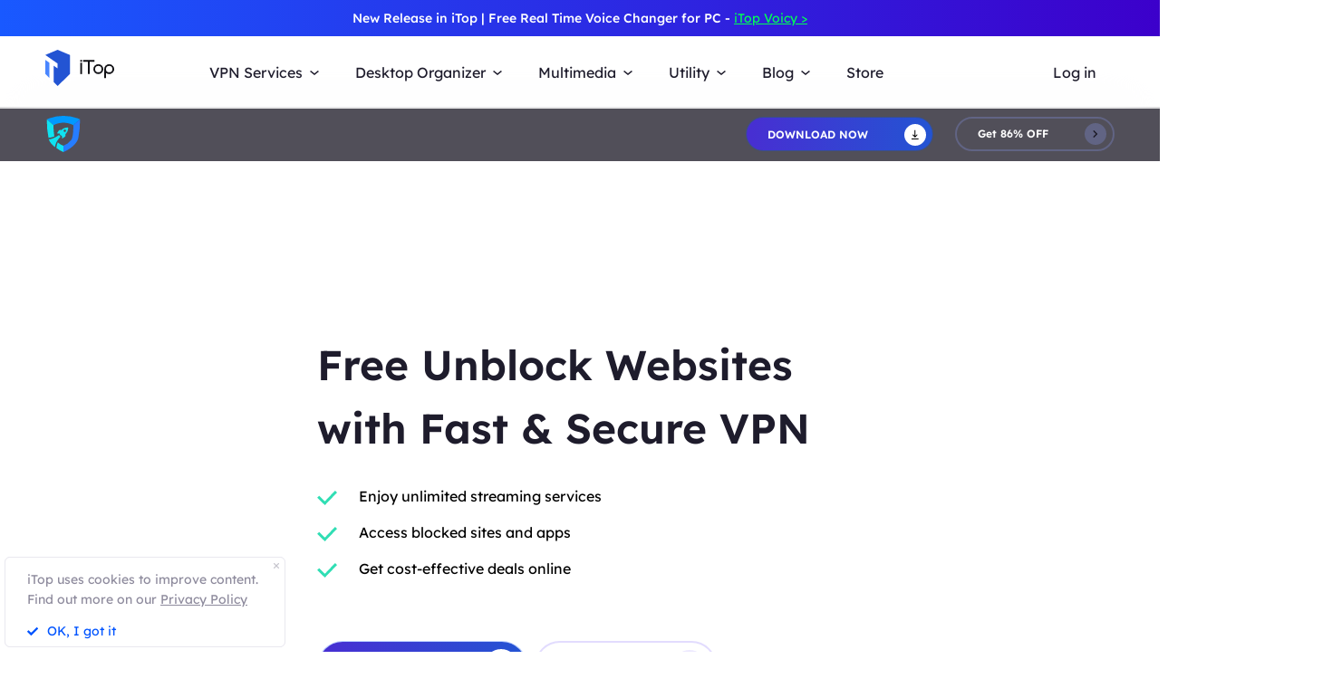

--- FILE ---
content_type: text/html; charset=UTF-8
request_url: https://www.itopvpn.com/unblock-websites?insur=enst_ipeeworld_vpn&c=enst_ipeeworld_vpn&sort_id=5
body_size: 17391
content:
<!DOCTYPE html>
<html lang="en">

<head>
    <meta charset="UTF-8">
    <meta http-equiv="X-UA-Compatible" content="IE=edge">
    <meta name=viewport content="width=device-width,initial-scale=1,minimum-scale=1,maximum-scale=1,user-scalable=no,viewport-fit=cover">
    <!-- <meta name="referrer" content="no-referrer" /> -->
        <link rel="preconnect" href="https://www.itopvpn.com">
    <link rel="preconnect" href="https://fonts.googleapis.com">
    <link rel="preconnect" href="https://fonts.gstatic.com" crossorigin>
    <link href="https://fonts.googleapis.com/css2?family=Spartan:wght@400;500;600;700&display=swap" rel="stylesheet">
    <link href="https://fonts.googleapis.com/css2?family=League+Spartan:wght@400;500;600;700;800&display=swap" rel="stylesheet">
    <link rel="stylesheet" type="text/css" href="https://fonts.googleapis.com/css?family=Lexend Deca:400,300,600">
    <link data-hid="canonical" rel="canonical" href="https://www.itopvpn.com/unblock-websites">
    <link rel="preconnect" href="https://www.itopvpn.com/assets/js/bundle.min.js">
    <link rel="preconnect" href="https://www.itopvpn.com/assets/js/common.min.js">
            <link rel="alternate" hreflang="en" href="https://www.itopvpn.com/unblock-websites" />
<link rel="alternate" hreflang="fr" href="https://fr.itopvpn.com/unblock-websites" />
<link rel="alternate" hreflang="de" href="https://de.itopvpn.com/unblock-websites" />
<link rel="alternate" hreflang="it" href="https://it.itopvpn.com/unblock-websites" />
<link rel="alternate" hreflang="es" href="https://es.itopvpn.com/unblock-websites" />
<link rel="alternate" hreflang="pt" href="https://pt.itopvpn.com/unblock-websites" />
<link rel="alternate" hreflang="nl" href="https://nl.itopvpn.com/unblock-websites" />
<link rel="alternate" hreflang="pl" href="https://pl.itopvpn.com/unblock-websites" />
<link rel="alternate" hreflang="sv" href="https://sv.itopvpn.com/unblock-websites" />
<link rel="alternate" hreflang="ja" href="https://jp.itopvpn.com/unblock-websites" />
<link rel="alternate" hreflang="ar" href="https://www.itoparab.com/unblock-websites" />
<link rel="alternate" hreflang="x-default" href="https://www.itopvpn.com/unblock-websites" />
            <link href="https://www.itopvpn.com/assets/css/global-rem.css?t=1769036342" rel="stylesheet">
        <!--2024nav+blog strat=====================-->
    <link href="https://www.itopvpn.com/assets/css/global_20240611.css?t=1769036342" rel="stylesheet">
    <!--2024nav+blog end ======================-->
    <style>
        .header-nav .nav-left .nav-menu .nav-list .service-item.mac .name::after {
            display: none !important;
        }
        .newheader {
            position: relative;
            height: 40px;
            text-align: center;
            color: #fff;
            font: normal normal 500 14px/40px Lexend;
            background: transparent linear-gradient(90deg, rgba(25, 89, 255, 1) 0%, rgba(60, 0, 203, 1) 100%) 0% 0% no-repeat padding-box;
        }
        .newheader a {
            color: #00FF55;
            text-decoration: underline;
        }
        @media (max-width: 768px) {
            .newheader {
                display:none;
            }
        }
    </style>
        <script src="https://www.itopvpn.com/assets/js/bundle.min.js"></script>
    <title>VPN Unblock Websites Free - Access Restricted Content Fast</title>
    <meta name="description" content="Use the free iTop VPN to unblock websites free online and get fast access to restricted content. Hide your real IP address and keep you secure from risks.">
<link href="https://www.itopvpn.com/assets/css/unblock.css" rel="stylesheet" 0="3">    <script>
        (function(i, s, o, g, r, a, m) {
            i['GoogleAnalyticsObject'] = r;
            i[r] = i[r] || function() {
                (i[r].q = i[r].q || []).push(arguments)
            }, i[r].l = 1 * new Date();
            a = s.createElement(o),
                m = s.getElementsByTagName(o)[0];
            a.async = 1;
            a.src = g;
            m.parentNode.insertBefore(a, m)
        })(window, document, 'script', '//www.google-analytics.com/analytics.js', 'ga');

        ga('create', 'UA-178108664-1', 'auto');
        ga('send', 'pageview');
    </script>
    <script>
        (function(w, d, t, r, u) {
            var f, n, i;
            w[u] = w[u] || [], f = function() {
                var o = {
                    ti: "137021152"
                };
                o.q = w[u], w[u] = new UET(o), w[u].push("pageLoad")
            }, n = d.createElement(t), n.src = r, n.async = 1, n.onload = n.onreadystatechange = function() {
                var s = this.readyState;
                s && s !== "loaded" && s !== "complete" || (f(), n.onload = n.onreadystatechange = null)
            }, i = d.getElementsByTagName(t)[0], i.parentNode.insertBefore(n, i)
        })(window, document, "script", "//bat.bing.com/bat.js", "uetq");
    </script>
    <script>
        function uet_report_conversion() {
            window.uetq = window.uetq || [];
            window.uetq.push('event', 'donwload', {
                "event_category": "donwloadclick"
            });
        }
    </script>
    <script>
        function GetCustomEvent() {
            window.uetq = window.uetq || [];
            window.uetq.push('event', 'Order', {
                'event_category': 'Orderclick'
            });
        }
        var paddle_tracking = '-insur:enst_ipeeworld_vpn';
    </script>
    <!-- Global site tag (gtag.js) - Google Analytics -->
    <script async src="https://www.googletagmanager.com/gtag/js?id=G-MSM5RFZNHQ"></script>
    <script>
        window.dataLayer = window.dataLayer || [];

        function gtag() {
            dataLayer.push(arguments);
        }
        gtag('js', new Date());

        gtag('config', 'G-MSM5RFZNHQ');
    </script>

    <script src="https://www.itopvpn.com/assets/js/common/base64-2.6.2.min.js"></script>
    <script src="https://www.itopvpn.com/assets/js/common.min.js?t=1769036342"></script>
    <script src="https://www.itopvpn.com/assets/js/mapplication.js"></script>
    <script>
        $(document).ready(function() {
            var tz = MApp(2.2).datetime.getTimeZone();
            if (tz == 6 || tz == 7 || tz == 5 || tz == 4 || tz == -8) {
                $('.vidnoz').remove();
            } else {
                $('.vidnoz').show();
            }
        });
    </script>
    <script async defer src="https://tools.luckyorange.com/core/lo.js?site-id=3412f0fa"></script>
</head>

<body class="unblock-websites scroll-header" data-name=" unblock-websites" data-tt=" unblock-websites">
    
    <nav id="header" class="header-nav nav-bg header-main"><div class="newheader">New Release in iTop | Free Real Time Voice Changer for PC - <a href="/itop-voicy?insur=floatb&c=enst_ipeeworld_vpn&sort_id=5">iTop Voicy ></a> </div>
<div class="header-wrapper">
    <div class="nav-left">
        <a class="nav-logo logo-itop" href="/?insur=enst_ipeeworld_vpn&c=enst_ipeeworld_vpn&sort_id=5">
            <img class="logo" src="https://www.itopvpn.com/assets/images/common/itop_new_icon.svg" alt="">
        </a>
        <ul class="nav-menu">
            <li class="nav-list nav-service">
                <span class="fb2">VPN Services<i></i></span>
                <div class="nav-item">
                    <a href="/vpn-windows?insur=enst_ipeeworld_vpn&c=enst_ipeeworld_vpn&sort_id=5" class="fb3">
                        <em>VPN for Windows</em>
                        <i class="hot">HOT</i>
                        <p class="nav-item-desc">Best free VPN with advanced features.</p>
                    </a>
                    <a href="/vpn-mac?insur=enst_ipeeworld_vpn&c=enst_ipeeworld_vpn&sort_id=5" class="fb3">
                        <em>VPN for Mac</em>
                        <p class="nav-item-desc">Top free VPN for online security and privacy.</p>
                    </a>
                    <a href="/vpn-ios?insur=enst_ipeeworld_vpn&c=enst_ipeeworld_vpn&sort_id=5" class="fb3">
                        <em>VPN for iOS</em>
                        <p class="nav-item-desc">Unlimited free VPN to protect your device.</p>
                    </a>
                    <a href="/vpn-android?insur=enst_ipeeworld_vpn&c=enst_ipeeworld_vpn&sort_id=5" class="fb3">
                        <em>VPN for Android</em>
                        <p class="nav-item-desc">Speed free VPN to boost online experience.</p>
                    </a>
                    <div class="service-wrap">
                        <div class="vpn_nav_wrap">
                            <p class="description">Navigate the digital universe freely, empowered by the robust security and speed of iTop VPN.</p>
                            <div class="wrap_list_wrap">
                                <div class="item country">
                                    <p class="name1">Countries</p>
                                    <a href="https://www.itopvpn.com/blog/vpn-us-free-6270" class="vpn_a">United States</a>
                                    <a href="https://www.itopvpn.com/blog/vpn-for-bangladesh-1253" class="vpn_a">Bangladesh</a>
                                    <a href="https://www.itopvpn.com/blog/vpn-malaysia-1480" class="vpn_a">Malaysia</a>
                                    <a href="https://www.itopvpn.com/blog/united-arab-emirates-vpn-59" class="vpn_a">UAE</a>
                                    <a href="https://www.itopvpn.com/vpn-servers" class="vpn_a">3200+ Servers</a>
                                </div>
                                <div class="item apps">
                                    <p class="name1">Apps</p>
                                    <a href="https://www.itopvpn.com/blog/buy-tiktok-coins-4819" class="vpn_a">TikTok</a>
                                    <a href="https://www.itopvpn.com/blog/cheap-twitter-premium-7485" class="vpn_a">Twitter</a>
                                    <a href="https://www.itopvpn.com/blog/vpn-for-snapchat-65" class="vpn_a">Snapchat</a>
                                    <a href="https://www.itopvpn.com/blog/cheap-telegram-premium-7214" class="vpn_a">Telegram</a>
                                    <a href="https://www.itopvpn.com/blog/whatsapp-vpn-195" class="vpn_a">WhatsApp</a>
                                </div>
                                <div class="item games">
                                    <p class="name1">Games</p>
                                    <a href="https://www.itopvpn.com/pubg-vpn" class="vpn_a">PUBG</a>
                                    <a href="https://www.itopvpn.com/blog/why-is-warzone-so-laggy-796" class="vpn_a">COD</a>
                                    <a href="https://www.itopvpn.com/blog/cheapest-minecraft-country-7501" class="vpn_a">Minecraft</a>
                                    <a href="https://www.itopvpn.com/blog/vpn-for-new-world-3436" class="vpn_a">New World</a>
                                    <a href="https://www.itopvpn.com/blog/buy-robux-cheap-7469" class="vpn_a">Roblox</a>
                                </div>
                            </div>
                        </div>
                        
                        <div class="service-list">
                            <div class="service-item win on">
                                <div class="_right">
                                    <div class="btn-box">
                                        <a class="button-combe button btn-not  btn-primary btn-default button-new free-down upper" data-href="https://www.itopvpn.com/download?insur=enst_ipeeworld_vpn" data-vpn="vpn-windows" onclick="gotoThankyou($(this));ga('send', 'event', 'itopdl-mac', 'download', 'homepage-header');gtag('event', 'en_vpn_dl_mac_header')">
                                            <span class="btn-word">
                                                Download Now
                                            </span>
                                            <span class="arrow-new">
                                                <svg class="new-svg">
                                                    <use xlink:href="#itop_download"></use>
                                                </svg>
                                            </span>
                                            <svg class="new-svg">
                                                <use xlink:href="#itop_download"></use>
                                            </svg>
                                        </a>
                                        <a class="button btn-not  btn-primary button-link btn-default button-new get-off btn-gold" data-href="/purchase?insur=enst_ipeeworld_vpn&c=enst_ipeeworld_vpn&sort_id=5&ref=websitewindows" onclick="gotoPurchase($(this));ga('send', 'event', 'itopbuyclick-mac', 'click', 'homepage-header');gtag('event', 'en_vpn_buyclick_mac_header')">
                                            <span class="btn-word buy">
                                                Get 86% OFF
                                            </span>
                                            <span class="arrow-new">
                                                <svg class="new-svg">
                                                    <use xlink:href="#itop_right"></use>
                                                </svg>
                                            </span>
                                        </a>
                                    </div>
                                </div>
                            </div>
                            <div class="service-item mac">
                               
                                <div class="_right">
                                  
                                    <div class="btn-box">
                                        <a class="button-combe button btn-not  btn-primary btn-default button-new free-down upper" data-href="https://www.itopvpn.com/downloadmac?insur=enst_ipeeworld_vpn" data-vpn="vpn-mac" onclick="gotoThankyou($(this));ga('send', 'event', 'itopmacclick-mac', 'click', 'homepage-header');gtag('event', 'en_vpn_dl_mac_header')">
                                            <span class="btn-word">
                                                Download Now
                                            </span>
                                            <span class="arrow-new">
                                                <svg class="new-svg">
                                                    <use xlink:href="#itop_download"></use>
                                                </svg>
                                            </span>
                                            <svg class="new-svg">
                                                <use xlink:href="#itop_download"></use>
                                            </svg>
                                        </a>
                                        <a class="button btn-not  btn-primary button-link btn-default button-new get-off btn-gold" data-href="/purchase?insur=enst_ipeeworld_vpn&c=enst_ipeeworld_vpn&sort_id=5&ref=websitemac" onclick="gotoPurchase($(this));ga('send', 'event', 'itopbuyclick-mac', 'click', 'homepage-header');gtag('event', 'en_vpn_buyclick_mac_header')">
                                            <span class="btn-word buy">
                                                Get 86% OFF
                                            </span>
                                            <span class="arrow-new">
                                                <svg class="new-svg">
                                                    <use xlink:href="#itop_right"></use>
                                                </svg>
                                            </span>
                                        </a>
                                    </div>
                                </div>
                            </div>
                            <div class="service-item ios">
                                <div class="_right">
                                    <div class="btn-box">
                                        <a class="button-combe button btn-not  btn-primary btn-default button-new free-down upper" href="https://goto.itopvpn.com/downloadcenter?product=itopios&c=enst_ipeeworld_vpn" onclick="ga('send', 'event', 'itopiosclick-mac', 'click', 'homepage-header');gtag('event', 'en_vpn_dl_mac_header')">
                                            <span class="btn-word">
                                                Download Now
                                            </span>
                                            <span class="arrow-new">
                                                <svg class="new-svg">
                                                    <use xlink:href="#itop_download"></use>
                                                </svg>
                                            </span>
                                            <svg class="new-svg">
                                                <use xlink:href="#itop_download"></use>
                                            </svg>
                                        </a>
                                        <a class="button btn-not  btn-primary button-link btn-default button-new get-off btn-gold" data-href="/purchase?insur=enst_ipeeworld_vpn&c=enst_ipeeworld_vpn&sort_id=5&ref=websiteios" onclick="gotoPurchase($(this));ga('send', 'event', 'itopbuyclick-mac', 'click', 'homepage-header');gtag('event', 'en_vpn_buyclick_mac_header')">
                                            <span class="btn-word buy">
                                                Get 86% OFF
                                            </span>
                                            <span class="arrow-new">
                                                <svg class="new-svg">
                                                    <use xlink:href="#itop_right"></use>
                                                </svg>
                                            </span>
                                        </a>
                                    </div>
                                </div>
                            </div>
                            <div class="service-item adr">
                                <div class="_right">
                                    <div class="btn-box">
                                        <a class="button-combe button btn-not  btn-primary btn-default button-new free-down upper" href="https://goto.itopvpn.com/downloadcenter?product=itopandroid&c=enst_ipeeworld_vpn" onclick="gtag('event', 'en_vpn_dl_mac_header')">
                                            <span class="btn-word">
                                                Download Now
                                            </span>
                                            <span class="arrow-new">
                                                <svg class="new-svg">
                                                    <use xlink:href="#itop_download"></use>
                                                </svg>
                                            </span>
                                            <svg class="new-svg">
                                                <use xlink:href="#itop_download"></use>
                                            </svg>
                                        </a>
                                        <a class="button btn-not  btn-primary button-link btn-default button-new get-off btn-gold" data-href="/purchase?insur=enst_ipeeworld_vpn&c=enst_ipeeworld_vpn&sort_id=5&ref=websiteandroid" onclick="gotoPurchase($(this));gtag('event', 'en_vpn_buyclick_mac_header')">
                                            <span class="btn-word buy">
                                                Get 86% OFF
                                            </span>
                                            <span class="arrow-new">
                                                <svg class="new-svg">
                                                    <use xlink:href="#itop_right"></use>
                                                </svg>
                                            </span>
                                        </a>
                                    </div>
                                </div>
                            </div>
                        </div>
                    </div>
                </div>
            </li>
             <li class="nav-list nav-utility">
                <span class="fb2">
                    Desktop Organizer <i></i>
                </span>
                <ul class="nav-item nav-ied">
                    <li>
                        <a href="/itop-easy-desktop?insur=enst_ipeeworld_vpn&c=enst_ipeeworld_vpn&sort_id=5" class="fb3">
                            <div class="nav_pic">
                                <img src="https://www.itopvpn.com/assets/images/store/icon_ied.png" width="40" height="40" alt="iTop Easy Desktop">
                            </div>
                            <div class="nav_text">
                                <b>iTop Easy Desktop <i class="hot">HOT</i></b>
                                <p>Free desktop organizer and wallpaper.</p>
                            </div>
                        </a>
                    </li>
                </ul>
            </li>
            <li class="nav-list nav-utility nav-isr nav-media">
                 <span class="fb2">Multimedia <i></i>
                </span>
                <ul class="nav-item">
                    <li class="media-hover" data-type="isr">
                        <a href="https://recorder.itopvpn.com/" class="fb3">
                            <div class="nav_pic">
                                <img src="https://www.itopvpn.com/assets/images/header/isr_1.png" width="40" height="40" alt="iTop Data Recovery">
                            </div>
                            <div class="nav_text">
                                <b>iTop Screen Recorder <i class="hot">HOT</i></b>
                                <p>Leading free screen recorder for PC</p>
                            </div>
                        </a>
                    </li>
                    <li class="media-hover" data-type="voicy">
                        <a href="https://www.itopvpn.com/itop-voicy" class="fb3">
                            <div class="nav_pic">
                                <img src="https://www.itopvpn.com/assets/images/header/logo_voicy.png" width="40" height="40" alt="iTop Voicy">
                            </div>
                            <div class="nav_text">
                                <b>iTop Voicy <font class="free_tag">New</font></b>
                                <p>Free real-time voice changer for PC</p>
                            </div>
                        </a>
                    </li>
                    <li class="media-hover" data-type="isr">
                        <a href="https://recorder.itopvpn.com/online-screen-recorder" class="fb3">
                            <div class="nav_pic">
                                <img src="https://www.itopvpn.com/assets/images/header/isr_2.png" width="40" height="40" alt="iTop PDF">
                            </div>
                            <div class="nav_text">
                                <b>iTop Online Screen Recorder</b>
                                <p>Free online screen recorder with audio</p>
                            </div>
                        </a>
                    </li>
                    <li class="media-hover" data-type="isr">
                        <a href="https://recorder.itopvpn.com/video-editor" class="fb3">
                            <div class="nav_pic">
                                <img src="https://www.itopvpn.com/assets/images/header/isr_3.png" width="40" height="40" alt="iTop Private Browser">
                            </div>
                            <div class="nav_text">
                                <b>iTop Video Editor</b>
                                <p>Easy video editor for screen recordings & videos</p>
                            </div>
                        </a>
                    </li>
                    <div class="utility-item media-item on" data-type="isr">
                    <div class="left">
                            <img src="https://www.itopvpn.com/assets/images/header/isr_img_new.png" width="325" height="187" alt="iTop Screen Recorder">
                    </div>
                    <div class="_right">
                        <div class="btn-box">
                            <a class="ied_btn1" data-href="https://www.itopvpn.com/downloadisr?insur=enst_ipeeworld_vpn" data-vpn="vpn-windows" onclick="gotoThankyouURL($(this),'https://recorder.itopvpn.com/download/screen-recorder');gtag('event', 'en_isr_dl_itopnavi')">
                                Free Download
                            </a>
                            <a class="ied_btn2" href="https://recorder.itopvpn.com/storeisr?ref=itopnavi" onclick="gtag('event', 'en_isr_buyclick_itopnavi')">
                               Buy Now
                            </a>
                        </div>
                    </div>
                </div>
                <div class="utility-item voicy-item media-item" data-type="voicy">
                    <div class="left">
                            <img src="https://www.itopvpn.com/assets/images/header/header_voicy.png" width="325" height="187" alt="iTop Voicy">
                    </div>
                    <div class="_right">
                         <div class="pc_btn btn_left">
                                 <a class="voicy_btn prod_btn btn_down" data-href="https://www.itopvpn.com/downloadivc?insur=enst_ipeeworld_vpn" data-vpn="itop-voicy" onclick="gotoThankyouURL($(this),'');gtag('event', 'en_ivc_dl_navi')">
                                    <span class="btn_text">Free Download</span>
                                    <i class="btn_icon icon_down"></i>
                                </a>
                            </div>
                    </div>
                </div>
                </ul>
            
            </li>
            <li class="nav-list nav-utility">
                <span class="fb2">
                    Utility <i></i>
                </span>
                <ul class="nav-item">
                
                    <li>
                        <a href="/data-recovery-software?insur=enst_ipeeworld_vpn&c=enst_ipeeworld_vpn&sort_id=5" class="fb3">
                            <div class="nav_pic">
                                <img src="https://www.itopvpn.com/assets/images/store/icon_idr.png" width="40" height="40" alt="iTop Data Recovery">
                            </div>
                            <div class="nav_text">
                                <b>iTop Data Recovery</b>
                                <p>Fast data recovery software.</p>
                            </div>
                        </a>
                    </li>
                    <li>
                        <a href="https://pdf.itopvpn.com" class="fb3">
                            <div class="nav_pic">
                                <img src="https://www.itopvpn.com/assets/images/store/icon_pdf.png" width="40" height="40" alt="iTop PDF">
                            </div>
                            <div class="nav_text">
                                <b>iTop PDF</b>
                                <p>Full-featured simple PDF editor.</p>
                            </div>
                        </a>
                    </li>
                   
                    <li>
                        <a href="/vpn-browser?insur=enst_ipeeworld_vpn&c=enst_ipeeworld_vpn&sort_id=5" class="fb3">
                            <div class="nav_pic">
                                <img src="https://www.itopvpn.com/assets/images/store/icon_ipb.png" width="40" height="40" alt="iTop Private Browser">
                            </div>
                            <div class="nav_text">
                                <b>iTop Private Browser</b>
                                <p>Safe and private browser with VPN.</p>
                            </div>
                        </a>
                    </li>
                    <li>
                        <a href="https://gamebooster.itopvpn.com/index.php" class="fb3">
                            <div class="nav_pic">
                                <img src="https://www.itopvpn.com/assets/images/store/icon_sgb.png" width="40" height="40" alt="Smart Game Booster">
                            </div>
                            <div class="nav_text">
                                <b>Smart Game Booster <font class="free_tag">FREE</font></b>
                                <p>FPS booster and game optimizer.</p>
                            </div>
                        </a>
                    </li>
                     <li>
                        <a href="/ai-math-solver?insur=enst_ipeeworld_vpn&c=enst_ipeeworld_vpn&sort_id=5" class="fb3">
                            <div class="nav_pic">
                                <img src="https://www.itopvpn.com/assets/aimathsolver/img/logo.svg" width="40" alt="iTop AI Math Solver">
                            </div>
                            <div class="nav_text">
                                <b>iTop AI Math Solver</b>
                                <p>Free AI Math Solver with Steps.</p>
                            </div>
                        </a>
                    </li>
                   
                    <li>
                        <a href="https://recorder.itopvpn.com/screenshot" class="fb3">
                            <div class="nav_pic">
                                <img src="https://www.itopvpn.com/assets/images/store/icon_screenshot.png" width="40" height="40" alt="iTop Screenshot">
                            </div>
                            <div class="nav_text">
                                <b>iTop Screenshot <font class="free_tag">FREE</font></b>
                                <p>Best screenshot software without limits.</p>
                            </div>
                        </a>
                    </li>
                    <li>
                        <a href="/dualsafe-password-manager?insur=enst_ipeeworld_vpn&c=enst_ipeeworld_vpn&sort_id=5" class="fb3">
                            <div class="nav_pic">
                                <img src="https://www.itopvpn.com/assets/images/store/icon_dpm.png" width="40" height="40" alt="DualSafe Password Manager">
                            </div>
                            <div class="nav_text">
                                <b>DualSafe Password Manager</b>
                                <p>Secure and advanced password manager.</p>
                            </div>
                        </a>
                    </li>
                     <li>
                        <a href="https://iotransfer.itopvpn.com/" class="fb3">
                            <div class="nav_pic">
                                <img src="https://www.itopvpn.com/assets/images/store/icon_iot.png" width="40" height="40" alt="IOTransfer">
                            </div>
                            <div class="nav_text">
                                <b>IOTransfer</b>
                                <p>Professional iPhone transfer software.</p>
                            </div>
                        </a>
                    </li>
                </ul>
            </li>
            <li class="nav-list nav-blog">
                <span class="fb2">
                    Blog <i></i>
                </span>
                <div class="nav-item">
                   <a href="/desktop-tips?insur=enst_ipeeworld_vpn&c=enst_ipeeworld_vpn&sort_id=5" class="fb3">
                        <em>Desktop Tips </em>
                    </a>
                    <a href="https://recorder.itopvpn.com/blog" class="fb3">
                        <em>Recording Resources</em>
                    </a>
                    <a href="https://recorder.itopvpn.com/answers" class="fb3">
                        <em>Recording Q&A</em>
                    </a>
                    <a href="/blog?insur=enst_ipeeworld_vpn&c=enst_ipeeworld_vpn&sort_id=166" class="fb3">
                        <em>Data Recovery </em>
                    </a>
                    <a href="https://pdf.itopvpn.com/blog/" class="fb3">
                        <em>PDF Tips</em>
                    </a>
                </div>
            </li>
            <li class="nav-list nav-list-link store-nav">
                <a href="/store?insur=enst_ipeeworld_vpn&c=enst_ipeeworld_vpn&sort_id=5&ref=navigation" onclick="gtag('event', 'en_itop_store_mac_navi');" class="fb2 nav-link">
                    Store
                </a>
            </li>
            <li class="_mobile nav-list login">
                <a href="/login?insur=enst_ipeeworld_vpn&c=enst_ipeeworld_vpn&sort_id=5" class="fb2 nav-login nav-link" data-in="Log in" data-in-link="/login?insur=enst_ipeeworld_vpn&c=enst_ipeeworld_vpn&sort_id=5" data-acount="My Account" data-acount-link="/user-account?insur=enst_ipeeworld_vpn&c=enst_ipeeworld_vpn&sort_id=5" data-out="Sign Out" onclick="ga('send', 'event', 'loginclick-mac', 'click', 'navigation');gtag('event', 'en_itop_loginclick_mac_navi');" data-in-ga="ga('send', 'event', 'loginclick-mac', 'click', 'navigation');gtag('event', 'en_itop_loginclick_mac_navi');" data-acount-ga="ga('send', 'event', 'myaccountclick-mac', 'click', 'navigation');gtag('event', 'en_itop_myaccount_mac_navi');" data-out-ga="ga('send', 'event', 'signoutclick-mac', 'click', 'navigation');gtag('event', 'en_itop_signout_mac_navi');">
                    Log in
                </a>
            </li>
        </ul>
        
        <div class="mobile-close">
            <span class="claseIcon"></span>
        </div>
    </div>
    <div class="navmob_sale_icon _mobile">
    </div>
    <div class="_pc nav-list login nav-sale-icon">
        <a href="/login?insur=enst_ipeeworld_vpn&c=enst_ipeeworld_vpn&sort_id=5" class="fb2 nav-login nav-link" data-in="Log in" data-in-link="/login?insur=enst_ipeeworld_vpn&c=enst_ipeeworld_vpn&sort_id=5" data-acount="My Account" data-acount-link="/user-account?insur=enst_ipeeworld_vpn&c=enst_ipeeworld_vpn&sort_id=5" data-out="Sign Out" onclick="ga('send', 'event', 'loginclick-mac', 'click', 'navigation');gtag('event', 'en_itop_loginclick_mac_navi');" data-in-ga="ga('send', 'event', 'loginclick-mac', 'click', 'navigation');gtag('event', 'en_itop_loginclick_mac_navi');" data-acount-ga="ga('send', 'event', 'myaccountclick-mac', 'click', 'navigation');gtag('event', 'en_itop_myaccount_mac_navi');" data-out-ga="ga('send', 'event', 'signoutclick-mac', 'click', 'navigation');gtag('event', 'en_itop_signout_mac_navi');">
            Log in
        </a>
    </div>
    <div class="mobile-nav">
        <span class="navIcon"></span>
    </div>
    <div class="mobile-bg"></div>
</div>
<div class="itop_svg" style="display:none;">
    <svg version="1.1" xmlns="http://www.w3.org/2000/svg" style="display:none;">
        <symbol id="itop_right_black" null>
            <path d="M.712 0l2.842 2.842L.712 5.684 0 4.973l2.133-2.132L0 .709z" fill-rule="evenodd" />
        </symbol>
        <symbol id="itop_download" null>
            <path d="M.717 13.627h10.041a.717.717 0 0 1 0 1.434H.717a.717.717 0 1 1 0-1.434zm5.738-4.178L8.78 7.124l1.014 1.014L5.738 12.2 1.68 8.138l1.014-1.014L5.02 9.449V0h1.434v9.449z" fill-rule="evenodd" />
        </symbol>
        <symbol id="itop_right" null>
            <path d="M1.504 0l6 6-6 6-1.5-1.5 4.5-4.5-4.5-4.5z" fill-rule="evenodd" />
        </symbol>
        <symbol id="itop_blog_icon" null>
            <path d="M15.002 0a15 15 0 1 1-15 15 15.02 15.02 0 0 1 15-15zm0 27a12 12 0 1 0-12-12 12.014 12.014 0 0 0 12 12.001z" />
            <path d="M15 13.501h6v3h-6v4.509l-6.008-6.008L15 8.996z" />
        </symbol>
    </svg>
</div>
</nav>
<script>
    var i = "mac"
    $(function() {
        if (i === 'pc') {
            $('.apps-win .apps-text .btn-box .free-down').attr({
                'onclick': "gotoThankyou($(this));ga('send', 'event', 'itopdl-mac', 'download', 'homepage-header')"
            })
            $('.apps-mac .apps-text .btn-box .free-down').attr({
                'onclick': "gotoThankyou($(this));ga('send', 'event', 'itopmacclick-mac', 'click', 'homepage-header')"
            })
        } else if (i === 'mac') {
            $('.apps-win .apps-text .btn-box .free-down').attr({
                'onclick': "gotoThankyou($(this));ga('send', 'event', 'itoppcclick-mac', 'click', 'homepage-header')"
            })
            $('.apps-mac .apps-text .btn-box .free-down').attr({
                'onclick': "gotoThankyou($(this));ga('send', 'event', 'itopdl-mac', 'download', 'homepage-header')"
            })
        }
    });
    $("#header").hover(function() {
        $(".logo").addClass("logo-move")
        $(".logo-text-it").addClass("logo-text-it-move")
        $(".logo-text-best").addClass("logo-text-best-move")
    }, function() {
        $(".logo").removeClass("logo-move")
        $(".logo-text-it").removeClass("logo-text-it-move")
        $(".logo-text-best").removeClass("logo-text-best-move")
    })
    var indexga = "unblock-websites"
    $('#header .nav-service .nav-item').hover(function() {
        $('#header .service-list .service-item .btn-box > a').addClass('hover');
    }, function() {
        $('#header .service-list .service-item .btn-box > a').removeClass('hover');
    })


    $('#header .nav-service .nav-item > a').hover(function() {
        var idx = $(this).index();
        $('#header .service-list .service-item').removeClass('on');
        $('#header .service-list .service-item').eq(idx).addClass('on');
    })

    $('#header .nav-list.nav-media .media-hover').hover(function() {
        let  media_name = $(this).attr("data-type");
        console.log(media_name)
        $('#header .nav-list.nav-media .media-item').removeClass('on');
        $('#header .nav-list.nav-media .media-item[data-type="'+media_name+'"]').addClass('on');
    })

    $(document).ready(function() {
        $(".logo").removeClass("logo-move")
        $(".logo-text-it").removeClass("logo-text-it-move")
        $(".logo-text-best").removeClass("logo-text-best-move");
    });
</script><style>
    .websites-flow .title{
        width: 1364px;
        margin: 0px auto 80px;
        text-align: center;
        
    }
    .websites-flow .title h2{
        font-size: 46px;
    }
    .websites-flow .title p{
        margin-top: 20px;
        font-size: 16px;
    }
</style>
<link href="https://www.itopvpn.com/assets/images/2025vpncommonpop/style.css" rel="stylesheet">
<link href="https://fonts.googleapis.com/css2?family=Montserrat:wght@300;400;500;600;700;800;900&display=swap" rel="stylesheet">

<nav class="header-nav nav-bg header-product header-vpn" id="header-nav">
    <div class="header-wrapper">
        <div class="nav-left">
            <a class="nav-logo" href="/?insur=enst_ipeeworld_vpn&c=enst_ipeeworld_vpn&sort_id=5">
                <img class="logo" src="https://www.itopvpn.com/assets/images/header/logo.svg" alt="">
            </a>
            <ul class="nav-menu">

                <li class="nav-list login">
                    <a href="/login?insur=enst_ipeeworld_vpn&c=enst_ipeeworld_vpn&sort_id=5"
                        class="fb2 nav-login"
                        data-acount="https://www.itopvpn.com/assets/images/header/user.png"
                        data-in="Log in"
                        data-in-link="/login?insur=enst_ipeeworld_vpn&c=enst_ipeeworld_vpn&sort_id=5"
                        data-acount-link="/user-account?insur=enst_ipeeworld_vpn&c=enst_ipeeworld_vpn&sort_id=5">
                        Log in                    </a>
                </li>
            </ul>
            <div class="mobile-close">
                <span class="claseIcon"></span>
            </div>
        </div>
        <div class="nav-right">
            <a class="button-combe button btn-not  btn-primary btn-default button-new upper" data-href="https://www.itopvpn.com/downloadmac?insur=enst_ipeeworld_vpn" onclick="gotoThankyou($(this));ga('send', 'event', 'itopdl-en-mac', 'download', 'nav-vpn');gtag('event', 'en_vpn_dl_mac_navi')">
                <span class="btn-word">
                    Download Now                </span>
                <span class="arrow-new">
                    <svg class="new-svg">
                        <use xlink:href="#itop_download"></use>
                    </svg>
                </span>
                <svg class="new-svg">
                    <use xlink:href="#itop_download"></use>
                </svg>
            </a>
            <a class="button btn-not  btn-primary button-link btn-default button-new btn-gold btn-dark" href="/purchase?insur=enst_ipeeworld_vpn&c=enst_ipeeworld_vpn&sort_id=5&ref=itopvpn_nav" onclick="ga('send', 'event', 'iconclick-store-mac', 'click', 'nav-vpn');gtag('event', 'en_vpn_buyclick_mac_navi')">
                <span class="btn-word">
                    Get 86% OFF                </span>
                <span class="arrow-new">
                    <svg class="new-svg">
                        <use xlink:href="#itop_right"></use>
                    </svg>
                </span>
            </a>
        </div>

        <div class="mobile-nav">
            <span class="navIcon"></span>
        </div>
        <div class="mobile-bg"></div>
    </div>
</nav>
<div class="float_right_normal_bg"></div>
<div class="float_right_normal">
    <span class="close_normal"></span>
    <a class="float_right_nor_a" href="/purchase?insur=enst_ipeeworld_vpn&c=enst_ipeeworld_vpn&sort_id=5&ref=vpntc" onclick="gtag('event', 'en_vpn_buyclick_mac_vpntc')">Get It Now <span><i>(</i>30s<i>)</i></span></a>
</div>
<script>
    $(function() {
        var pageName = getPageName(),
            downloadUrl = 'https://www.itopvpn.com/downloadmac?insur=enst_ipeeworld_vpn'
        if (pageName == 'vpn-windows') {
            downloadUrl = 'https://www.itopvpn.com/download?insur=enst_ipeeworld_vpn'
        } else if (pageName == 'vpn-mac') {
            downloadUrl = 'https://www.itopvpn.com/downloadmac?insur=enst_ipeeworld_vpn'
        } else if (pageName == 'vpn-ios') {
            downloadUrl = 'https://goto.itopvpn.com/downloadcenter?product=itopios&c=enst_ipeeworld_vpn'
        } else if (pageName == 'vpn-android') {
            downloadUrl = 'https://goto.itopvpn.com/downloadcenter?product=itopandroid&c=enst_ipeeworld_vpn'
        }
        $('.header-vpn .nav-right .button-combe').attr('data-href', downloadUrl);
    })
</script>

    <script data-name="normal_pop">
        var countPop_normal = 3;
        if (isMobile()) {
            countPop_normal = 10
        }
        let xr_num_pc = 30;
        let xr_time = null;
        let isAsia = "";
        if (isAsia) {
            if ($('.float_right_normal').length) {
                $('.float_right_normal').addClass('asia')
                $('.float_right_normal a').attr('href', "/purchase3?insur=enst_ipeeworld_vpn&c=enst_ipeeworld_vpn&sort_id=5&ref=vpntc")
            }
        }

        function normalVpnTimePop() {
            if (xr_num_pc == 0) {
                $('.float_right_normal').remove()
            if (isMobile()) {
                $('.float_right_normal_bg').remove()
            }
                return;
            } else {
                $(`.float_right_nor_a span`).html(`<i>(</i>${xr_num_pc}s<i>)</i>`)
                xr_num_pc--;
            }
            xr_time = setTimeout("normalVpnTimePop()", 1000)
        }
        var setjsqPc = setInterval(function() {
            countPop_normal--;
            if (countPop_normal == 0) {
                $('.float_right_normal').addClass('on')
                if (isMobile()) {
                    $('.float_right_normal_bg').addClass('on')
                }
                normalVpnTimePop("float_right_nor_a span")
                clearInterval(setjsqPc);
            }
        }, 1000);
        $('body').on('click', '.close_normal', function() {
            $('.float_right_normal').removeClass('on')
            if (isMobile()) {
                $('.float_right_normal_bg').removeClass('on')
            }
        })
    </script>

<div class="itop-ad mobile_page itop-ad-product on">
    <div class="ad-box">
        <ul class="ad-left">
            <a href="/?insur=enst_ipeeworld_vpn&c=enst_ipeeworld_vpn&sort_id=5" onclick="ga('send', 'event', 'iconclick-home-mac', 'click', 'nav-vpn');">
                <div class="icon">
                    <img src="https://www.itopvpn.com/assets/images/common/home.png" alt="" srcset="">
                </div>
                <div class="text">Home</div>
            </a>
            <a href="javascript:void(0);" onclick="handleGotoFeature();ga('send', 'event', 'iconclick-feature-mac', 'click', 'nav-vpn');">
                <div class="icon">
                    <img src="https://www.itopvpn.com/assets/images/common/feature.png" alt="" srcset="">
                </div>
                <div class="text">Feature</div>
            </a>
        </ul>
        <a href="/purchase?insur=enst_ipeeworld_vpn&c=enst_ipeeworld_vpn&sort_id=5&ref=itopvpn_nav" onclick="ga('send', 'event', 'iconclick-store-mac', 'click', 'nav-vpn');gtag('event', 'en_vpn_buyclick_mac_navi')" class="ad-right">
            80% OFF
        </a>
    </div>
</div><div class="websites-banner">
    <div class="wrapper">
        <div class="_left">
            <h1 class="fh1 transformY-1 color-pro">Free Unblock Websites with Fast & Secure VPN</h1>
            <ul>
                <li class="fb2 transformY-2"><i></i> Enjoy unlimited streaming services</li>
                <li class="fb2 transformY-3"><i></i> Access blocked sites and apps</li>
                <li class="fb2 transformY-4"><i></i> Get cost-effective deals online</li>
            </ul>
            <div class="pc-btn  transformY-4">
                <a data-href="https://www.itopvpn.com/downloadmac?insur=enst_ipeeworld_vpn" onclick="gotoThankyou($(this));ga('send', 'event', 'itopdl-mac', 'download', 'unblockwebsites');gtag('event', 'en_vpn_dl_mac_unweb')" class="button-combe button btn-not   btn-default button-new pc-down-1-websites-down upper">
                    <span class="btn-word">
                        Download Now                    </span>
                    <span class="arrow-new">
                        <svg class="new-svg">
                            <use xlink:href="#itop_download"></use>
                        </svg>
                    </span>
                    <svg class="new-svg">
                        <use xlink:href="#itop_download"></use>
                    </svg>
                </a>
                <a class="button btn-not   button-link btn-default button-new pc-link-1-websites-link" href="/purchase?insur=enst_ipeeworld_vpn&c=enst_ipeeworld_vpn&sort_id=5" onclick="ga('send', 'event', 'itopbuyclick-mac', 'click', 'unblockwebsites');gtag('event', 'en_vpn_buyclick_mac_unweb')">
                    <span class="btn-word buy">
                         Get 86% OFF                    </span>
                    <span class="arrow-new">
                        <svg class="new-svg">
                            <use xlink:href="#itop_right"></use>
                        </svg>
                    </span>
                </a>
            </div>
            <div class="equipment transformY-5">
                <div class="icon-box">
                    <a href="/vpn-windows?insur=enst_ipeeworld_vpn&c=enst_ipeeworld_vpn&sort_id=5" onclick="ga('send', 'event', 'itopwinpageclick-mac', 'click', 'unblockwebsites')">
                        <svg class="arrow-icon winds icon-svg">
                            <use xlink:href="#vpn-wins"></use>
                        </svg>
                    </a>
                    <a href="/vpn-mac?insur=enst_ipeeworld_vpn&c=enst_ipeeworld_vpn&sort_id=5" onclick="ga('send', 'event', 'itopmacpageclick-mac', 'click', 'unblockwebsites');">
                        <svg class="arrow-icon mac icon-svg">
                            <use xlink:href="#vpn-mac"></use>
                        </svg>
                    </a>
                    <a class="equi-btn android" href="/vpn-android?insur=enst_ipeeworld_vpn&c=enst_ipeeworld_vpn&sort_id=5">
                        <svg class="arrow-icon icon-svg android">
                            <use xlink:href="#vpn-android"></use>
                        </svg>
                    </a>
                    <a href="/vpn-ios?insur=enst_ipeeworld_vpn&c=enst_ipeeworld_vpn&sort_id=5" onclick="ga('send', 'event', 'itopiospageclick-mac', 'click', 'unblockwebsites')">
                        <svg class="arrow-icon apple icon-svg">
                            <use xlink:href="#vpn-apple"></use>
                        </svg>
                    </a>
                </div>
            </div>
        </div>
        <div class="banner-img">
            <img src="https://www.itopvpn.com/assets/images/unblock-websites/banner-arc.svg" alt="banner-arc" class="banner_arc" />
            <img src="https://www.itopvpn.com/assets/images/unblock-websites/banner-window.svg" alt="banner-window" class="banner-window transformY-5" />
            <img src="https://www.itopvpn.com/assets/images/unblock-websites/banner-key.svg" alt="banner-key" class="banner-key transformY-12" />
            <img src="https://www.itopvpn.com/assets/images/unblock-websites/banner-shield.svg" alt="banner-shield" class="banner-shield transformY-6" />
            <img src="https://www.itopvpn.com/assets/images/unblock-websites/banner-round.svg" alt="banner-round" class="banner-round" />
            <img src="https://www.itopvpn.com/assets/images/unblock-websites/round1.svg" alt="round1" class="round1 blue-circle-container-0" />
            <img src="https://www.itopvpn.com/assets/images/unblock-websites/round2.svg" alt="round2" class="round2 yellow-semicircle" />
            <img src="https://www.itopvpn.com/assets/images/unblock-websites/round3.svg" alt="round3" class="round3 yellow-semicircle" />
        </div>
    </div>
    <img src="https://www.itopvpn.com/assets/images/common/mouse_icon.svg" alt="mouse_icon" class="mouse_icon" />
</div>

<div class="websites-how scroll-animation">
    <div class="wrapper">
        <img src="https://www.itopvpn.com/assets/images/unblock-websites/unblock_bg.svg" alt="unblock_bg" class="unblock_bg">
        <div class="mobile_page showup">
            <h2 class="fh2 color-pro">How Does a VPN Free Unblock Websites?</h2>
            <embed src="https://www.itopvpn.com/assets/images/unblock-websites/unblock_m.svg" alt="unblock_m" class="unblock_m">
        </div>
        <div class="_left">
            <h2 class="fh3 color-pro windows_page showup">How Does a VPN Free Unblock Websites?</h2>
            <p class="fb2 _p1 showup delay2">
                If you want to access restricted content on blocked websites and apps, a VPN is the most effective app & website unblocker.            </p>
            <p class="fb2 showup delay4">
                A VPN unblocks websites free by creating an encrypted tunnel between your PC and its free server, bypassing the website detection. Your data is routed through the tunnel which helps you safely access all websites and apps and defeat the monitor by third parties or hackers. So, with our secure VPN service, you can access any site without limitations from anywhere in the world.            </p>
            <div class="pc-btn showup delay6">
                <a data-href="https://www.itopvpn.com/downloadmac?insur=enst_ipeeworld_vpn" onclick="gotoThankyou($(this));ga('send', 'event', 'itopdl-mac', 'download', 'unblockwebsites');gtag('event', 'en_vpn_dl_mac_unweb')" class="button-combe button btn-not   btn-default button-new pc-link-2-websites upper">
                    <span class="btn-word">
                        Download Now                    </span>
                    <span class="arrow-new">
                        <svg class="new-svg">
                            <use xlink:href="#itop_download"></use>
                        </svg>
                    </span>
                    <svg class="new-svg">
                        <use xlink:href="#itop_download"></use>
                    </svg>
                </a>
            </div>
        </div>

        <div class="_right showup delay4">
            <img src="https://www.itopvpn.com/assets/images/unblock-websites/unblock_earth.svg" alt="unblock_earth" class="unblock_earth">
            <div class="point1_box _right_img">
                <img src="https://www.itopvpn.com/assets/images/unblock-websites/point1.svg" alt="point1" class="point1">
                <img src="https://www.itopvpn.com/assets/images/unblock-websites/point1_img.svg" alt="point1_img" class="point1_img">
            </div>
            <div class="line1 _right_img">
            </div>
            <img src="https://www.itopvpn.com/assets/images/unblock-websites/point2.svg" alt="point2" class="point2 _right_img">
            <div class="line2 _right_img">
            </div>
            <img src="https://www.itopvpn.com/assets/images/unblock-websites/point3.svg" alt="point3" class="point3 _right_img">
            <img src="https://www.itopvpn.com/assets/images/unblock-websites/point4.svg" alt="point4" class="point4 _right_img">
            <img src="https://www.itopvpn.com/assets/images/unblock-websites/point5.svg" alt="point5" class="point5 _right_img">
            <img src="https://www.itopvpn.com/assets/images/unblock-websites/point6.svg" alt="point6" class="point6 _right_img">
        </div>
    </div>
</div>

<div class="websites-flow scroll-animation">
    <div class="title">
    <h2>Why iTop VPN to Unblock Websites is the Best Choice?</h2>
    <p>When choosing a VPN to unblock websites free, the tangible benefits it can bring to you is of vital importance.</p>
    </div>
    <div class="wrapper showup">
        <img src="https://www.itopvpn.com/assets/images/unblock-websites/flow_bg2.svg" alt="flow_left" class="_flow_left showup delay2" />
        <div class="_flow_right">
            <h3 class="fh3 color-pro showup delay2">Fast & Unlimited Streaming</h3>
            <p class="fb2 showup delay4">
                Want to watch the latest series, movies and live television? With a VPN, unlimited streaming is out of the question. A VPN can help you safely stream any content you want with unlimited bandwidth even when you're traveling abroad.            </p>
            <p class="fb2  showup delay6">
                With iTop VPN, you can free unblock websites for regional restricted streaming and easily download content from Netflix, BBC iPlayer, YouTube, Disney Plus, HBO Now, Hulu, Showtime, and so on.            </p>
            <div class="flow_img_box">
                <img src="https://www.itopvpn.com/assets/images/unblock-websites/flow_img1.svg" alt="flow_img1" class="flow_img  showup delay6" />
                <img src="https://www.itopvpn.com/assets/images/unblock-websites/flow_img2.svg" alt="flow_img2" class="flow_img  showup delay7" />
                <img src="https://www.itopvpn.com/assets/images/unblock-websites/flow_img3.svg" alt="flow_img3" class="flow_img  showup delay8" />
                <img src="https://www.itopvpn.com/assets/images/unblock-websites/flow_img4.svg" alt="flow_img4" class="flow_img showup delay9" />
                <img src="https://www.itopvpn.com/assets/images/unblock-websites/flow_img5.svg" alt="flow_img5" class="flow_img  showup delay10" />
            </div>
        </div>
    </div>
</div>

<div class="websites-access scroll-animation">
    <div class="wrapper showup">
        <img src="https://www.itopvpn.com/assets/images/unblock-websites/access_icon_m.png" alt="access_icon_m" class="access_icon_m showup delay2" />
        <div class="_left">
            <h3 class="fh3 color-pro showup">Dedicated Servers for Blocked Apps & Sites</h3>
            <p class="fb2 showup delay2">
                iTop VPN allows you to use social media apps in restricted regions. Quick access to these apps including Facebook, Twitter, WhatsApp, Snapchat, Skype, Instagram, Pinterest, TikTok, and others no matter where you are.            </p>
            <p class="fb2 _p2 showup delay4">
                Likewise, iTop VPN unblock websites free , enabling you to enjoy movies, music, anime, and any content you want, acting as a good website unblocker. Its hiding IP feature helps to browse sensitive or adult material securely, eg. the Miocreate free site, without privacy concern (adults only).            </p>
            <div class="_left_img">
                <img src="https://www.itopvpn.com/assets/images/unblock-websites/access_img1.svg" alt="access_img" class="access_img showup delay6" />
                <img src="https://www.itopvpn.com/assets/images/unblock-websites/access_img2.svg" alt="access_img" class="access_img showup delay8" />
                <img src="https://www.itopvpn.com/assets/images/unblock-websites/access_img3.svg" alt="access_img" class="access_img showup delay10" />
                <img src="https://www.itopvpn.com/assets/images/unblock-websites/access_img4.svg" alt="access_img" class="access_img showup delay12" />
                <img src="https://www.itopvpn.com/assets/images/unblock-websites/access_img5.svg" alt="access_img" class="access_img showup delay14" />
                <img src="https://www.itopvpn.com/assets/images/unblock-websites/access_img6.svg" alt="access_img" class="access_img showup delay16" />
                <img src="https://www.itopvpn.com/assets/images/unblock-websites/access_img7.svg" alt="access_img" class="access_img showup delay18" />
                <img src="https://www.itopvpn.com/assets/images/unblock-websites/access_img8.svg" alt="access_img" class="access_img showup delay20" />
            </div>
        </div>
        <div class="_right">
            <img src="https://www.itopvpn.com/assets/images/unblock-websites/access_bg2.png" alt="access_bg2" class="access_bg2 showup delay8" />
        </div>
    </div>
</div>

<div class="websites-find scroll-animation">
    <div class="wrapper showup">
        <embed src="https://www.itopvpn.com/assets/images/unblock-websites/find_icon_m.svg" alt="find_icon_m" class="find_icon_m step-1" />
        <div class="_left">
            <img src="https://www.itopvpn.com/assets/images/unblock-websites/find_bg2.svg" alt="find_bg2" class="find_bg2 showup delay2" />
            <img src="https://www.itopvpn.com/assets/images/unblock-websites/find_bg3.svg" alt="find_bg3" class="find_bg3 showup delay4" />
            <img src="https://www.itopvpn.com/assets/images/unblock-websites/find_bg4.svg" alt="find_bg4" class="find_bg4 showup delay6" />
            <img src="https://www.itopvpn.com/assets/images/unblock-websites/find_bg5.svg" alt="find_bg5" class="find_bg5 showup delay8" />
            <img src="https://www.itopvpn.com/assets/images/unblock-websites/find_bg6.svg" alt="find_bg6" class="find_bg6 showup" />
        </div>
        <div class="_right">
            <h3 class="fh3 color-pro showup delay2">
                Find the Cheaper Price            </h3>
            <p class="fb2 showup delay4">
                Online price discrimination exists! In other words, different prices would be displayed to website visitors based on what country they are shopping from, how they spend on the platform and their Internet activities.            </p>
            <p class="fb2 _p2 showup delay6">
                Luckily, you can use our <a href='/purchase?insur=enst_ipeeworld_vpn&c=enst_ipeeworld_vpn&sort_id=5'>secure VPN</a> to unblock websites with different IP addresses, compare the prices on Amazon, eBay, TikTok, YouTube, etc., any services you need, resulting in the cheaper price for flights, hotel rooms, digital goods and other things.            </p>
            <div class="_right_img">
                <img class="showup delay8" src="https://www.itopvpn.com/assets/images/unblock-websites/amazon.svg" alt="" />
                <img class="showup delay10" src="https://www.itopvpn.com/assets/images/unblock-websites/ebay.svg" alt="" />
            </div>
        </div>
    </div>
</div>

<div class="websites-down scroll-animation">
    <div class="wrapper">
        <img src="https://www.itopvpn.com/assets/images/unblock-websites/v2/down_bg1.svg" alt="down_bg1" class="down_bg1 windows_page" />
        <img src="https://www.itopvpn.com/assets/images/unblock-websites/v2/down_example.png" alt="down_example" class="down_example showup windows_page" />
        <img src="https://www.itopvpn.com/assets/images/unblock-websites/v2/down_bg2.svg" alt="down_bg1" class="down_bg1 showup delay12 mobile_page" />
        <img src="https://www.itopvpn.com/assets/images/unblock-websites/v2/down_example_mob.png" alt="down_example" class="down_example showup  delay12 mobile_page" />
        <!-- <img src="https://www.itopvpn.com/assets/images/unblock-websites/point_purple.svg" alt="point_purple" class="point_purple showup delay2 mobile_page" /> -->
        <div class="_down_text">
            <h2 class="showup delay fh4">
                iTop VPN Unblock Websites Free in Security Protection            </h2>
            <ul>
                <li class="showup delay4 fb4">
                    <i></i> Military-grade protection                </li>
                <li class="showup delay6 fb4">
                    <i></i> Fast global connection                </li>
                <li class="showup delay8 fb4">
                    <i></i> No-logs policy for better privacy                </li>
            </ul>
            <div class="pc-btn showup delay10">
                <a class="button-combe button btn-not   btn-default button-new mob-down-3-websites-down upper" data-href="https://www.itopvpn.com/downloadmac?insur=enst_ipeeworld_vpn" onclick="gotoThankyou($(this));ga('send', 'event', 'itopdl-mac', 'download', 'unblockwebsites');gtag('event', 'en_vpn_dl_mac_unweb')">
                    <span class="btn-word">
                        Download Now                    </span>
                    <span class="arrow-new">
                        <svg class="new-svg">
                            <use xlink:href="#itop_download"></use>
                        </svg>
                    </span>
                    <svg class="new-svg">
                        <use xlink:href="#itop_download"></use>
                    </svg>
                </a>
                <a class="btn-gold button btn-not   button-link btn-default button-new mob-link-3-websites-link" href="/purchase?insur=enst_ipeeworld_vpn&c=enst_ipeeworld_vpn&sort_id=5" onclick="ga('send', 'event', 'itopbuyclick-mac', 'click', 'unblockwebsites');gtag('event', 'en_vpn_buyclick_mac_unweb')">
                    <span class="btn-word buy">
                         Get 86% OFF                    </span>
                    <span class="arrow-new">
                        <svg class="new-svg">
                            <use xlink:href="#itop_right"></use>
                        </svg>
                    </span>
                </a>
            </div>
        </div>
    </div>
</div>

<div class="pop-cookie">
    <p>iTop uses cookies to improve content. Find out more on our</p>
    <p class="second pop-got">
        <svg class="arrow-check">
            <use xlink:href="#check-circle"></use>
        </svg>
        <svg class="check-circle" width="12" height="9" viewBox="0 0 12 9">
            <path id="check-circle" d="M19.752,12.335l-.941-.938a.5.5,0,0,0-.709,0l-5.9,5.791L9.7,14.7a.5.5,0,0,0-.709,0l-.948.931a.492.492,0,0,0,0,.7l3.791,3.78a.5.5,0,0,0,.709,0l7.207-7.07a.492.492,0,0,0,0-.7Z" transform="translate(-7.898 -11.25)" fill="#0054ff" />
        </svg>
        OK, I got it    </p>
    <i id="_pcookie" class="close">x</i>
</div>

<div class="itop_svg" style="display:none;">
    <svg version="1.1" xmlns="http://www.w3.org/2000/svg" style="display:none;">
        <symbol id="itop_right_black" null>
            <path d="M.712 0l2.842 2.842L.712 5.684 0 4.973l2.133-2.132L0 .709z" fill-rule="evenodd" />
        </symbol>
        <symbol id="itop_download" null>
            <path d="M.717 13.627h10.041a.717.717 0 0 1 0 1.434H.717a.717.717 0 1 1 0-1.434zm5.738-4.178L8.78 7.124l1.014 1.014L5.738 12.2 1.68 8.138l1.014-1.014L5.02 9.449V0h1.434v9.449z" fill-rule="evenodd" />
        </symbol>
        <symbol id="itop_right" null>
            <path d="M1.504 0l6 6-6 6-1.5-1.5 4.5-4.5-4.5-4.5z" fill-rule="evenodd" />
        </symbol>
        <symbol id="itop_blog_icon" null>
            <path d="M15.002 0a15 15 0 1 1-15 15 15.02 15.02 0 0 1 15-15zm0 27a12 12 0 1 0-12-12 12.014 12.014 0 0 0 12 12.001z" />
            <path d="M15 13.501h6v3h-6v4.509l-6.008-6.008L15 8.996z" />
        </symbol>
    </svg>
</div>
<script>
    $(function() {
        $("img").addClass("_autow")
        $(".footer img").removeClass("_autow")
    });
</script>    <div class="footer">
        <div class="subscribe-cnt">
            <p  class="subscribe-desc">Subscribe to Our Newsletter</p>
            <div class="subscribe-container">
                <div class="subscribe-zone">
                    <div class="email-bar" style="display: flex;">
                        <input id="subscribeNewsletterEmail" onkeyup="binding_value(this);gtag('event', 'en_itop_subclick_footer')"  class="email-input" type="text" placeholder="Email address" autocomplete="off" spellcheck="false" autocapitalize = "off">
                        <input type="hidden" name = 'email' value = '' id='subscribeNewsletterEmailLeft'>
                        <button id="subscribeBtn" class="subscribe-btn">Subscribe</button>
                    </div>
                    <div class="subscribe-result"  style="display: none;"><i class="result-check">√</i></div>
                </div>
                <p class="zone-describe tips">Subscribe to our newsletter to stay updated every moment.</p>
                <p class="zone-describe succ" style="display: none;">Success! Check your inbox or spam folder for a confirmation email from us :）  </p>
                <p class="zone-describe error" style="display: none;" data-valid="Oops! Please enter a valid email address." data-already="Oops! It looks like you're already subscribed to our newsletter.">Oops! Please enter a valid email address.</p>
            </div>
        </div>
        <div class="footer-cnt">
            <div class="_left">
                <a class="_logo" href="/?insur=enst_ipeeworld_vpn&c=enst_ipeeworld_vpn&sort_id=5"><img src="https://www.itopvpn.com/assets/images/common/itop_new_icon_gray.svg" alt=""></a>
                <div class="footer_select my-select">
                    <img class="footer_select _icon" name="_select" src="https://www.itopvpn.com/assets/images/common/earth.png" alt="">
                    <span class="footer_select _value" name="_select">English</span>
                    <div class="select-options directionUp">
                        <p><a href="https://www.itopvpn.com">English</a></p>
                        <p><a href="https://www.itoparab.com">اللغة العربية</a></p>
                        <p><a href="https://de.itopvpn.com">Deutsch</a></p>
                        <p><a href="https://dk.itopvpn.com">Dansk</a></p>
                        <p><a href="https://es.itopvpn.com">Español</a></p>
                        <p><a href="https://fr.itopvpn.com">Français</a></p>
                        <p><a href="https://it.itopvpn.com">Italiano</a></p>
                        <p><a href="https://jp.itopvpn.com">日本語</a></p>
                        <p><a href="https://nl.itopvpn.com">Nederlands</a></p>
                        <p><a href="https://pl.itopvpn.com">Polski</a></p>
                        <p><a href="https://pt.itopvpn.com">Português</a></p>
                        
                        <p><a href="https://sv.itopvpn.com">Svenska</a></p>
                    </div>
                    <img class="arrow_down" name="_select" src="https://www.itopvpn.com/assets/images/common/arrow_down_select.png" alt="">
                </div>
            </div>
            <ul class="_right">
                <li>
                    <p>Product</p>
                    <a href="/?insur=enst_ipeeworld_vpn&c=enst_ipeeworld_vpn&sort_id=5">iTop VPN</a>
                    <a href="https://recorder.itopvpn.com">iTop Screen Recorder</a>
                    <a href="/data-recovery-software?insur=enst_ipeeworld_vpn&c=enst_ipeeworld_vpn&sort_id=5">iTop Data Recovery</a>
                    <a href="https://pdf.itopvpn.com/">iTop PDF Editor</a>
                    <a href="/dualsafe-password-manager?insur=enst_ipeeworld_vpn&c=enst_ipeeworld_vpn&sort_id=5">DualSafe Password Manager</a>
                    <a href="/itop-easy-desktop?insur=enst_ipeeworld_vpn&c=enst_ipeeworld_vpn&sort_id=5">iTop Easy Desktop</a>
                    <!-- <a href="https://recorder.itopvpn.com/online-screen-recorder#/recorder">Online Screen Recorder</a> -->
                    <!-- <a href="/top-data-protector?insur=enst_ipeeworld_vpn&c=enst_ipeeworld_vpn&sort_id=5">Top Data Protector</a> -->
                    <!-- <a href="/?insur=enst_ipeeworld_vpn&c=enst_ipeeworld_vpn&sort_id=5">Password Manager</a> -->
                    <a href="/store?insur=enst_ipeeworld_vpn&c=enst_ipeeworld_vpn&sort_id=5">Plans & Pricing</a>
                </li>
                <li>
                    <p>Company</p>
                    <a href="/about?insur=enst_ipeeworld_vpn&c=enst_ipeeworld_vpn&sort_id=5">About Us</a>
                    <a href="/support?insur=enst_ipeeworld_vpn&c=enst_ipeeworld_vpn&sort_id=5">Contact Us</a>
                    <a href="/pressroom?insur=enst_ipeeworld_vpn&c=enst_ipeeworld_vpn&sort_id=5">Press</a>
                    <a href="/awards?insur=enst_ipeeworld_vpn&c=enst_ipeeworld_vpn&sort_id=5">Awards</a>
                    <a href="https://www.facebook.com/itopvpn">Facebook</a>
                </li>
                <li>
                    <p>Help</p>
                    <a href="/support?insur=enst_ipeeworld_vpn&c=enst_ipeeworld_vpn&sort_id=5">Support</a>
                    <a href="/uninstall?insur=enst_ipeeworld_vpn&c=enst_ipeeworld_vpn&sort_id=5">Uninstall Instructions</a>
                    <a href="/refundpolicy?insur=enst_ipeeworld_vpn&c=enst_ipeeworld_vpn&sort_id=5">Refund Policy</a>
                    <p>Partner</p>
                    <a class="_aff_btn" href="/affiliate-solutions?insur=enst_ipeeworld_vpn&c=enst_ipeeworld_vpn&sort_id=5">Become iTop Affiliate</a>
                    <a href="/affiliate-solutions?insur=enst_ipeeworld_vpn&c=enst_ipeeworld_vpn&sort_id=5">YouTube Creators</a>
                    <a class="vidnoz_footer" onclick="gtag('event', 'en_itop_aipageclick_footer')" href="https://www.vidnoz.com?ref=fromenitopfooter">Free AI Video Generator </a>
                </li>
            </ul>
        </div>
        <div class="footer-copy">
            <p class="_left fb3">© 2026 iTop Inc.  All rights reserved.</p>
            <div class="_right">
                <a class="vidnoz_footer" href="https://www.vidnoz.com/face-swap.html" target="_blank">AI face swap</a>
                <a class="vidnoz_footer" href="https://www.vidqu.ai/" target="_blank">Vidqu</a>
                <a class="vidnoz_footer" href="https://www.vidwud.com/" target="_blank">Vidwud</a>
                <a class="vidnoz_footer" href="https://www.imofone.com/" target="_blank">iMofone</a>
                <a class="vidnoz_footer" href="https://www.easehow.com/" target="_blank">EaseHow</a>
                <a class="vidnoz_footer" href="https://www.miocreate.com/" target="_blank">MioCreate</a>
                <a class="vidnoz_footer" href="https://www.ismartta.com/" target="_blank">iSmartta</a>
                <a class="vidnoz_footer" href="https://www.vidmud.com/" target="_blank">Vidmud</a>
                <a href="/terms?insur=enst_ipeeworld_vpn&c=enst_ipeeworld_vpn&sort_id=5">Terms of Service</a>
                <a href="/privacy?insur=enst_ipeeworld_vpn&c=enst_ipeeworld_vpn&sort_id=5">Privacy Policy</a>
                <a href="/eula?insur=enst_ipeeworld_vpn&c=enst_ipeeworld_vpn&sort_id=5">EULA</a>
            </div>
        </div>
    </div>
    <div class="footer-mobile">
        <div class="logo">
            <a href="/?insur=enst_ipeeworld_vpn&c=enst_ipeeworld_vpn&sort_id=5">
                <img class="_logo" src="https://www.itopvpn.com/assets/images/common/itop_new_icon_gray.svg" alt="">
            </a>
        </div>
        <div class="subscribe-cnt">
            <p  class="subscribe-desc">Subscribe to Our Newsletter</p>
            <div class="subscribe-container">
                <div class="subscribe-zone">
                    <div class="email-bar" style="display: flex;">
                        <input id="subscribeNewsletterEmail" onkeyup="binding_value(this);"  class="email-input" type="text" placeholder="Email address" autocomplete="off" spellcheck="false" autocapitalize = "off">
                         <input type="hidden" name = 'email' value = '' id='subscribeNewsletterEmailLeft'>
                        <button id="subscribeBtn" class="subscribe-btn">Subscribe</button>
                    </div>
                    <div class="subscribe-result"  style="display: none;"><i class="result-check">√</i></div>
                </div>
                <p class="zone-describe tips">Subscribe to our newsletter to stay updated every moment.</p>
                <p class="zone-describe succ" style="display: none;">Success! Check your inbox or spam folder for a confirmation email from us :）  </p>
                <p class="zone-describe error" style="display: none;" data-valid="Oops! Please enter a valid email address." data-already="Oops! It looks like you're already subscribed to our newsletter.">Oops! Please enter a valid email address.</p>
            </div>
        </div>
        <ul class="nav-menu">
            <li class="nav-list">
                    <span class="nav-title">
                        Product
                        <i class="arrow_down"></i>
                    </span>
                <div class="nav-item">
                    <a href="/?insur=enst_ipeeworld_vpn&c=enst_ipeeworld_vpn&sort_id=5">iTop VPN</a>
                    <a href="https://recorder.itopvpn.com">iTop Screen Recorder</a>
                    <a href="/data-recovery-software?insur=enst_ipeeworld_vpn&c=enst_ipeeworld_vpn&sort_id=5">iTop Data Recovery</a>
                    <a href="https://pdf.itopvpn.com/">iTop PDF Editor</a>
                    <a href="/dualsafe-password-manager?insur=enst_ipeeworld_vpn&c=enst_ipeeworld_vpn&sort_id=5">DualSafe Password Manager</a>
                    <a href="/itop-easy-desktop?insur=enst_ipeeworld_vpn&c=enst_ipeeworld_vpn&sort_id=5">iTop Easy Desktop</a>
                    <!-- <a href="https://recorder.itopvpn.com">iTop Screen Recorder</a>-->
                    <!-- <a href="https://recorder.itopvpn.com/online-screen-recorder#/recorder">Online Screen Recorder</a>-->
                    <!-- <a href="/data-recovery-software?insur=enst_ipeeworld_vpn&c=enst_ipeeworld_vpn&sort_id=5">iTop Data Recovery</a>-->
                    <!-- <a href="/top-data-protector?insur=enst_ipeeworld_vpn&c=enst_ipeeworld_vpn&sort_id=5">Top Data Protector</a>-->
                    <!-- <a href="/?insur=enst_ipeeworld_vpn&c=enst_ipeeworld_vpn&sort_id=5">Password Manager</a> -->
                    <a href="/store?insur=enst_ipeeworld_vpn&c=enst_ipeeworld_vpn&sort_id=5">Plans & Pricing</a>
                </div>
            </li>
            <li class="nav-list">
                    <span class="nav-title">
                        Company
                        <i class="arrow_down"></i>
                    </span>
                <div class="nav-item">
                    <a href="/about?insur=enst_ipeeworld_vpn&c=enst_ipeeworld_vpn&sort_id=5">About Us</a>
                    <a href="/support?insur=enst_ipeeworld_vpn&c=enst_ipeeworld_vpn&sort_id=5">Contact Us</a>
                    <a href="/pressroom?insur=enst_ipeeworld_vpn&c=enst_ipeeworld_vpn&sort_id=5">Press</a>
                    <a href="/awards?insur=enst_ipeeworld_vpn&c=enst_ipeeworld_vpn&sort_id=5">Awards</a>
                    <a href="https://www.facebook.com/itopvpn">Facebook</a>
                </div>
            </li>
            
            <li class="nav-list">
                    <span class="nav-title">
                        Partner
                        <i class="arrow_down"></i></span>
                <div class="nav-item">
                    <a href="/affiliate-solutions?insur=enst_ipeeworld_vpn&c=enst_ipeeworld_vpn&sort_id=5">
                        Become iTop Affiliate
                    </a>
                </div>
            </li>
            <li class="nav-list">
                <span class="nav-title">
                    Help
                    <i class="arrow_down"></i></span>
            <div class="nav-item">
                <a href="/support?insur=enst_ipeeworld_vpn&c=enst_ipeeworld_vpn&sort_id=5">
                    Support
                </a>
            </div>
        </li>
        </ul>
        <div class="_lag">
            <div class="_link">
                <a href="/privacy?insur=enst_ipeeworld_vpn&c=enst_ipeeworld_vpn&sort_id=5" class="fb3 color-vice">Privacy Policy</a>
                <a href="/eula?insur=enst_ipeeworld_vpn&c=enst_ipeeworld_vpn&sort_id=5" class="fb3 color-vice">EULA</a>
            </div>
            <div class="footer_select my-select">
                <img class="footer_select _icon" name="_select" src="https://www.itopvpn.com/assets/images/common/earth.png" alt="">
                <span class="footer_select _value" name="_select">English</span>
                <div class="select-options directionUp">
                    <p><a href="https://www.itopvpn.com">English</a></p>
                    <p><a href="https://www.itoparab.com">اللغة العربية</a></p>
                    <p><a href="https://de.itopvpn.com">Deutsch</a></p>
                    <p><a href="https://dk.itopvpn.com">Dansk</a></p>
                    <p><a href="https://es.itopvpn.com">Español</a></p>
                    <p><a href="https://fr.itopvpn.com">Français</a></p>
                    <p><a href="https://it.itopvpn.com">Italiano</a></p>
                    <p><a href="https://jp.itopvpn.com">日本語</a></p>
                    <p><a href="https://nl.itopvpn.com">Nederlands</a></p>
                    <p><a href="https://pl.itopvpn.com">Polski</a></p>
                    <p><a href="https://pt.itopvpn.com">Português</a></p>
                    
                    <p><a href="https://sv.itopvpn.com">Svenska</a></p>
                </div>
                <img class="arrow_down" name="_select" src="https://www.itopvpn.com/assets/images/common/arrow_down_select.svg" alt="">
            </div>
        </div>
        <p class="copyright">© 2026 iTop. All rights reserved.</p>
    </div>

    <div id="totopetc" class="to-top-etc">
        <div class="to-top"></div>
    </div>

    <div class="pop-cookie">
		<p>iTop uses cookies to improve content. Find out more on our <a href="/privacy?insur=enst_ipeeworld_vpn&c=enst_ipeeworld_vpn&sort_id=5" target="_blank">Privacy Policy</a></p>
		<p class="second pop-got">
			<svg class="arrow-check">
				<use xlink:href="#check-circle"></use>
			</svg>
			<svg class="check-circle" width="12" height="9" viewBox="0 0 12 9">
				<path id="check-circle"
					d="M19.752,12.335l-.941-.938a.5.5,0,0,0-.709,0l-5.9,5.791L9.7,14.7a.5.5,0,0,0-.709,0l-.948.931a.492.492,0,0,0,0,.7l3.791,3.78a.5.5,0,0,0,.709,0l7.207-7.07a.492.492,0,0,0,0-.7Z"
					transform="translate(-7.898 -11.25)" fill="#0054ff" />
			</svg>
			OK, I got it
		</p>
		<i id="_pcookie" class="close">x</i>
	</div>

    <div class="itop-ad mobile_page itop-ad-main on">
        <div class="ad-box">
            <div class="ad-left">
                <a id="itopAdHome" href="/vpn-android?insur=enst_ipeeworld_vpn&c=enst_ipeeworld_vpn&sort_id=5" onclick="ga('send', 'event', 'iconclick-vpn-mac', 'click', 'nav-home');">
                    <div class="icon">
                        <img src="https://www.itopvpn.com/assets/images/common/vpn.png" alt="" srcset="">
                    </div>
                    <div class="text">VPN</div>
                </a>
                <a href="https://recorder.itopvpn.com/" onclick="ga('send', 'event', 'iconclick-isr-mac', 'click', 'nav-home');">
                    <div class="icon">
                        <img src="https://www.itopvpn.com/assets/images/common/record.png" alt="" srcset="">
                    </div>
                    <div class="text">Record</div>
                </a>
                <a href="/data-recovery-software?insur=enst_ipeeworld_vpn&c=enst_ipeeworld_vpn&sort_id=5" onclick="ga('send', 'event', 'iconclick-idr-mac', 'click', 'nav-home');">
                    <div class="icon">
                        <img src="https://www.itopvpn.com/assets/images/common/recover.png" alt="" srcset="">
                    </div>
                    <div class="text">Recover</div>
                </a>
                <a href="/top-data-protector?insur=enst_ipeeworld_vpn&c=enst_ipeeworld_vpn&sort_id=5" onclick="ga('send', 'event', 'iconclick-tdp-mac', 'click', 'nav-home');">
                    <div class="icon">
                        <img src="https://www.itopvpn.com/assets/images/common/protect.png" alt="" srcset="">
                    </div>
                    <div class="text">Protect</div>
                </a>
            </div>
            <a href="/store?insur=enst_ipeeworld_vpn&c=enst_ipeeworld_vpn&sort_id=5" class="ad-right" onclick="ga('send', 'event', 'iconclick-store-mac', 'click', 'nav-home');gtag('event', 'en_vpn_buyclick_mac_navi')">
                <img src="https://www.itopvpn.com/assets/images/common/cart.png" alt="">
            </a>
        </div>
    </div>
    <script>
        $(document).ready(function () {
			var tz = MApp(2.2).datetime.getTimeZone();
			if (tz == -8) {
				$('.vidnoz_footer').remove();
			}
		});
        if ('mac' === 'mac') {
            $('.button-combe').each(function(i, v) {
                if(!$(v).hasClass("btn-not")) {
                    $(v).addClass('btn-mac').find('.arrow-icon').html('<use xlink:href="#btn-mac"></use>')
                }
            })
        }

        function handleGotoFeature() {
            $('html, body').animate({
                scrollTop: $('#feature').offset().top - 80
            }, 500);
        }

        if ('mac' == 'android') {
            $('#itopAdHome').attr('href', '/vpn-android?insur=enst_ipeeworld_vpn&c=enst_ipeeworld_vpn&sort_id=5')
        } else if ('mac' == 'ios') {
            $('#itopAdHome').attr('href', '/vpn-ios?insur=enst_ipeeworld_vpn&c=enst_ipeeworld_vpn&sort_id=5')
        }
    </script>

    <script src="https://www.itopvpn.com/assets/js/scroll-animation.min.js?t=1769036342"></script>
        
    <div class="svg-script" style="display: none;">
        <svg version="1.1" xmlns="http://www.w3.org/2000/svg" style="display:none;">
            <symbol id="wins" null>
                <path d="M4.5,12.079V7.658L9.441,6.546V12L4.5,12.079M18.5,4.5v7.368l-8.235.126V6.361L18.5,4.5m-14,8.421L9.441,13v5.735L4.5,17.763V12.921m14,.211V20.5l-8.235-1.608V13.005Z" transform="translate(5.21 4.176)" />
            </symbol>
            <symbol id="mac" null>
                <g transform="translate(5 7)">
                    <path d="M23.707,29.147a1.888,1.888,0,0,0,2.063-1.621H24.84a1.049,1.049,0,0,1-1.133.8c-.793,0-1.281-.646-1.281-1.7s.487-1.666,1.281-1.666a1.076,1.076,0,0,1,1.133.827h.929a1.9,1.9,0,0,0-2.063-1.632,2.191,2.191,0,0,0-2.267,2.471A2.217,2.217,0,0,0,23.707,29.147Z" transform="translate(-5.154 -24.149)" />
                    <path d="M10.962,26.111a1.063,1.063,0,0,1,1.02-1.122.846.846,0,0,1,.929.884v3.185h.929V26.02a.985.985,0,0,1,1.02-1.031c.623,0,.929.317.929.986v3.083h.952V25.737A1.431,1.431,0,0,0,15.2,24.15a1.56,1.56,0,0,0-1.462.861h-.079a1.355,1.355,0,0,0-1.326-.861A1.34,1.34,0,0,0,11,25.011h-.068v-.771l-.918.011v4.805h.952Z" transform="translate(-6.678 -24.15)" />
                    <path d="M24.8,36.715,23.341,36.4c-1.8-.4-2.5-1.111-2.5-2.142,0-1.337,1.269-2.142,2.913-2.142,1.723,0,2.856.884,3,2.335H28.4c-.079-2.233-1.972-3.808-4.6-3.808-2.731,0-4.647,1.53-4.647,3.695,0,1.87,1.145,3.071,3.785,3.649l1.462.317c1.825.4,2.561,1.133,2.561,2.233,0,1.292-1.3,2.233-3.083,2.233-1.893,0-3.207-.861-3.4-2.278H18.83c.159,2.278,2.074,3.751,4.953,3.751,2.935,0,4.851-1.53,4.851-3.967C28.633,38.4,27.545,37.315,24.8,36.715Z" transform="translate(-5.502 -23.285)" />
                    <path d="M19.949,28.376h.079v.68h.918V25.769c0-1.009-.68-1.609-1.893-1.609-1.1,0-1.87.533-1.972,1.337H18c.1-.351.476-.544,1.009-.544.646,0,.986.295.986.827V26.2l-1.3.079c-1.145.068-1.791.567-1.791,1.439a1.434,1.434,0,0,0,1.6,1.417A1.625,1.625,0,0,0,19.949,28.376Zm-1.213-.011c-.521,0-.9-.249-.9-.7,0-.431.295-.669.963-.714l1.179-.079v.408A1.146,1.146,0,0,1,18.736,28.365Z" transform="translate(-5.759 -24.149)" />
                    <path d="M13.145,30.63c-3.74,0-6.075,2.629-6.075,6.811s2.335,6.8,6.075,6.8,6.075-2.629,6.075-6.8S16.885,30.63,13.145,30.63Zm0,12.093c-2.7,0-4.386-2.051-4.386-5.281,0-3.253,1.689-5.293,4.386-5.293s4.386,2.04,4.386,5.293S15.842,42.723,13.145,42.723Z" transform="translate(-7.07 -23.286)" />
                </g>
            </symbol>
            <symbol id="android" null>
                <path d="M 14.759 8.292 a 0.824 0.824 0 1 1 0.824 -0.824 a 0.824 0.824 0 0 1 -0.824 0.824 m -9.108 0 a 0.824 0.824 0 1 1 0.824 -0.824 a 0.824 0.824 0 0 1 -0.824 0.824 m 9.4 -4.964 L 16.7 0.476 a 0.343 0.343 0 0 0 -0.593 -0.343 L 14.44 3.021 a 10.353 10.353 0 0 0 -8.471 0 L 4.3 0.133 a 0.343 0.343 0 0 0 -0.594 0.343 L 5.355 3.328 A 9.724 9.724 0 0 0 0.31 11.112 H 20.1 a 9.725 9.725 0 0 0 -5.045 -7.784" transform="translate(6.69 11.038)" />
            </symbol>
            <symbol id="apple" null>
                <path d="M-4114.032,10686.238c0-3.83,2.136-6.24,5.563-6.24s5.565,2.41,5.565,6.24-2.139,6.227-5.565,6.227S-4114.032,10690.067-4114.032,10686.238Zm1.545,0c0,2.97,1.547,4.846,4.017,4.846s4.017-1.876,4.017-4.846-1.546-4.85-4.017-4.85S-4112.486,10683.256-4112.486,10686.238Zm14.771,6.215c-2.636,0-4.389-1.346-4.535-3.435h1.505c.175,1.3,1.377,2.089,3.113,2.089,1.629,0,2.825-.852,2.825-2.048,0-1.006-.678-1.681-2.349-2.044l-1.336-.29c-2.422-.52-3.47-1.62-3.47-3.331,0-1.982,1.756-3.385,4.257-3.385,2.41,0,4.142,1.442,4.215,3.487h-1.5a2.451,2.451,0,0,0-2.752-2.129c-1.5,0-2.668.728-2.668,1.963,0,.946.643,1.6,2.294,1.962l1.34.289c2.51.552,3.508,1.558,3.508,3.261,0,2.225-1.741,3.611-4.411,3.611Zm-19.172-.185v-7.2h1.485v7.2Zm-.114-9.206a.848.848,0,0,1,.85-.853.848.848,0,0,1,.852.853.855.855,0,0,1-.852.85A.856.856,0,0,1-4117,10683.063Z" transform="translate(4122.001 -10669)" />
            </symbol>
            <symbol id="microsoft-windows" null>
                <path d="M0 10.588V4.412l7.059-1.553v7.624L0 10.588M20 0v10.294l-11.765.176V2.6L20 0M0 11.765l7.059.106v8.012L0 18.529v-6.764m20 .294v10.294L8.235 20.106v-8.224z" />
            </symbol>
            <symbol id="btn-mac" null>
                <defs>
                    <style>
                        .a {
                            fill: #464646;
                            opacity: 0;
                        }

                        .b {
                            fill: #fff;
                        }

                        .c {
                            fill: #577dff;
                        }
                    </style>
                </defs>
                <g transform="translate(3 7)">
                    <rect class="a" width="34" height="34" rx="6" transform="translate(-3 -7)" />
                    <circle class="b" cx="16" cy="16" r="16" transform="translate(-2 -6)" />
                    <path class="c" d="M23.616,28.947a1.813,1.813,0,0,0,1.98-1.556H24.7a1.007,1.007,0,0,1-1.088.773c-.762,0-1.229-.62-1.229-1.632s.468-1.6,1.229-1.6a1.033,1.033,0,0,1,1.088.794H25.6a1.823,1.823,0,0,0-1.98-1.567,2.1,2.1,0,0,0-2.176,2.372A2.129,2.129,0,0,0,23.616,28.947Z" transform="translate(-3.392 -24.268)" />
                    <path class="c" d="M10.924,26.032a1.02,1.02,0,0,1,.979-1.077.812.812,0,0,1,.892.849v3.057h.892V25.945a.945.945,0,0,1,.979-.99c.6,0,.892.3.892.947v2.959h.914V25.673a1.374,1.374,0,0,0-1.48-1.523,1.5,1.5,0,0,0-1.4.827h-.076a1.3,1.3,0,0,0-1.273-.827,1.286,1.286,0,0,0-1.284.827h-.065v-.74l-.881.011v4.613h.914Z" transform="translate(-4.4 -24.27)" />
                    <path class="c" d="M24.564,36.472l-1.4-.3c-1.73-.381-2.4-1.066-2.4-2.056,0-1.284,1.219-2.056,2.8-2.056,1.654,0,2.742.849,2.883,2.241h1.578c-.076-2.143-1.893-3.656-4.418-3.656-2.622,0-4.461,1.469-4.461,3.547,0,1.8,1.1,2.949,3.634,3.5l1.4.3c1.752.381,2.459,1.088,2.459,2.143,0,1.24-1.251,2.143-2.96,2.143-1.817,0-3.079-.827-3.264-2.187H18.83c.152,2.187,1.991,3.6,4.755,3.6,2.818,0,4.657-1.469,4.657-3.808C28.242,38.093,27.2,37.049,24.564,36.472Z" transform="translate(-3.623 -23.697)" />
                    <path class="c" d="M19.827,28.208H19.9v.653h.881V25.705c0-.968-.653-1.545-1.817-1.545-1.055,0-1.8.511-1.893,1.284h.881c.1-.337.457-.522.968-.522.62,0,.947.283.947.794v.4l-1.251.076c-1.1.065-1.719.544-1.719,1.382a1.377,1.377,0,0,0,1.534,1.36A1.56,1.56,0,0,0,19.827,28.208ZM18.663,28.2c-.5,0-.86-.239-.86-.675,0-.413.283-.642.925-.685l1.132-.076v.392A1.1,1.1,0,0,1,18.663,28.2Z" transform="translate(-3.793 -24.268)" />
                    <path class="c" d="M12.9,30.63c-3.591,0-5.832,2.524-5.832,6.539S9.311,43.7,12.9,43.7s5.832-2.524,5.832-6.528S16.493,30.63,12.9,30.63Zm0,11.609c-2.59,0-4.211-1.969-4.211-5.07,0-3.123,1.621-5.081,4.211-5.081s4.211,1.958,4.211,5.081S15.492,42.239,12.9,42.239Z" transform="translate(-4.658 -23.698)" />
                </g>
            </symbol>
            <symbol id="btn-adr">
                <path d="M20.522 18.104a1 1 0 1 1 1-1 1 1 0 0 1-1 1m-11.046 0a1 1 0 1 1 1-1 1 1 0 0 1-1 1m11.4-6.02l2-3.459a.416.416 0 0 0-.72-.416l-2.022 3.5a12.555 12.555 0 0 0-10.273 0L7.84 8.208a.416.416 0 0 0-.72.415l2 3.46a11.793 11.793 0 0 0-6.121 9.44h24a11.794 11.794 0 0 0-6.119-9.44" />
            </symbol>
            <symbol id="btn-ios">
                <g>
                    <path d="M21.391 16.042a5.146 5.146 0 0 1 2.451-4.318 5.268 5.268 0 0 0-4.15-2.244c-1.746-.183-3.439 1.045-4.329 1.045-.907 0-2.277-1.027-3.752-1a5.527 5.527 0 0 0-4.651 2.837c-2.011 3.482-.511 8.6 1.416 11.414.964 1.378 2.09 2.918 3.564 2.863 1.442-.06 1.981-.92 3.722-.92 1.725 0 2.23.92 3.734.885 1.548-.025 2.523-1.384 3.453-2.776a11.4 11.4 0 0 0 1.579-3.216 4.973 4.973 0 0 1-3.037-4.57zM18.547 7.63A5.067 5.067 0 0 0 19.706 4a5.155 5.155 0 0 0-3.335 1.726 4.821 4.821 0 0 0-1.189 3.5 4.263 4.263 0 0 0 3.365-1.596z" />
                </g>
            </symbol>
            <symbol id="arrow-right" null>
                <path data-name="" d="M10.044.177a.617.617 0 0 1 .873 0l3.7 3.7a.617.617 0 0 1 0 .873l-3.7 3.7a.617.617 0 1 1-.873-.873l3.263-3.263-3.264-3.263a.617.617 0 0 1 0-.873z" fill-rule="evenodd" />
                <path data-name="" d="M0 4.317A.617.617 0 0 1 .617 3.7h12.946a.617.617 0 1 1 0 1.233H.617A.617.617 0 0 1 0 4.317z" fill-rule="evenodd" />
            </symbol>
            <symbol id="md-download" null>
                <path d="M15.833 6.7h-4.522V0H4.523v6.7H0l7.917 7.822zM0 16.764V19h15.833v-2.236z" />
            </symbol>
            <symbol id="menu" viewBox="0 0 36 24">
                <path d="M0 24v-4h36v4zm0-10v-4h36v4zM0 0h36v4H0z" />
            </symbol>
            <symbol id="vpn-wins" null>
                <g xmlns="http://www.w3.org/2000/svg" id="icon_win" transform="translate(-375 -547)">
                    <g id="tuoyuan_5" data-name="tuoyuan 5" transform="translate(375 547)" fill="none" stroke="#d0d2d6" stroke-linecap="round" stroke-linejoin="round" stroke-width="2">
                        <circle cx="20.5" cy="20.5" r="20.5" stroke="none" />
                        <circle cx="20.5" cy="20.5" r="19.5" fill="none" />
                    </g>
                    <path id="windows" d="M0,8.107V3.378L5.4,2.2V8.023ZM15.328,0V7.9l-9.036.127V1.985ZM0,8.994l5.4.084v6.165L0,14.188Zm15.328.253V17.1L6.292,15.412V9.079Z" transform="translate(387 559)" />

            </symbol>
            <symbol id="vpn-mac" null>
                <g xmlns="http://www.w3.org/2000/svg" id="icon_apple" transform="translate(-424 -547)">
                    <g id="tuoyuan_5" data-name="tuoyuan 5" transform="translate(424 547)" fill="none" stroke="#d0d2d6" stroke-linecap="round" stroke-linejoin="round" stroke-width="2">
                        <circle cx="20.5" cy="20.5" r="20.5" stroke="none" />
                        <circle cx="20.5" cy="20.5" r="19.5" fill="none" />
                    </g>
                    <path id="Apple_Inc.-Logo.wine" d="M15.444,14.594a10.183,10.183,0,0,1-1.007,1.81,9.2,9.2,0,0,1-1.3,1.568,2.516,2.516,0,0,1-1.667.734,4.178,4.178,0,0,1-1.54-.368,4.418,4.418,0,0,0-1.658-.366,4.568,4.568,0,0,0-1.7.366,4.586,4.586,0,0,1-1.473.387,2.369,2.369,0,0,1-1.7-.754,9.658,9.658,0,0,1-1.357-1.623A11.225,11.225,0,0,1,.6,13.5,10.434,10.434,0,0,1,0,10.1,6.2,6.2,0,0,1,.814,6.859,4.777,4.777,0,0,1,2.52,5.134a4.588,4.588,0,0,1,2.306-.651A5.43,5.43,0,0,1,6.61,4.9a5.733,5.733,0,0,0,1.415.416,8.466,8.466,0,0,0,1.569-.49,5.185,5.185,0,0,1,2.132-.379,4.527,4.527,0,0,1,3.547,1.867A3.945,3.945,0,0,0,13.179,9.9a3.954,3.954,0,0,0,1.3,2.979,4.266,4.266,0,0,0,1.3.851q-.156.453-.331.868ZM11.83.375A4,4,0,0,1,10.806,3a3.489,3.489,0,0,1-2.9,1.431,2.916,2.916,0,0,1-.022-.355A4.1,4.1,0,0,1,8.973,1.423,4.183,4.183,0,0,1,10.3.429,3.947,3.947,0,0,1,11.811,0a3.4,3.4,0,0,1,.02.375Z" transform="translate(437 558)" />
                </g>
            </symbol>
            <symbol id="vpn-android" null>
                <g xmlns="http://www.w3.org/2000/svg" id="icon_android" transform="translate(-522 -547)">
                    <g id="tuoyuan_5" data-name="tuoyuan 5" transform="translate(522 547)" fill="none" stroke="#d0d2d6" stroke-linecap="round" stroke-linejoin="round" stroke-width="2">
                        <circle cx="20.5" cy="20.5" r="20.5" stroke="none" />
                        <circle cx="20.5" cy="20.5" r="19.5" fill="none" />
                    </g>
                    <path id="lujin_7402" data-name="lujin 7402" d="M210.278,3.941l1.8-3.114a.365.365,0,0,0-.132-.5.36.36,0,0,0-.5.132l-1.822,3.155a11.366,11.366,0,0,0-9.272,0L198.533.461a.364.364,0,1,0-.63.366l1.8,3.114a10.734,10.734,0,0,0-5.547,8.492h21.674a10.731,10.731,0,0,0-5.549-8.492ZM200.015,9.389a.908.908,0,1,1,.908-.908A.909.909,0,0,1,200.015,9.389Zm9.95,0a.908.908,0,1,1,.908-.908A.909.909,0,0,1,209.965,9.389Z" transform="translate(337.671 559.721)" />
                </g>
            </symbol>
            <symbol id="vpn-apple" null>
                <g xmlns="http://www.w3.org/2000/svg" id="icon_ios" transform="translate(-473 -547)">
                    <g id="tuoyuan_5" data-name="tuoyuan 5" transform="translate(473 547)" fill="none" stroke="#d0d2d6" stroke-linecap="round" stroke-linejoin="round" stroke-width="2">
                        <circle cx="20.5" cy="20.5" r="20.5" stroke="none" />
                        <circle cx="20.5" cy="20.5" r="19.5" fill="none" />
                    </g>
                    <path id="lujin_7412" data-name="lujin 7412" d="M117.009,139.1l.581-1.005a1.309,1.309,0,0,1,2.268,1.306l-5.6,9.7h4.052a1.793,1.793,0,0,1,1.479,2.613h-11.88a1.306,1.306,0,1,1,0-2.613h3.331l4.264-7.39L114.17,139.4a1.309,1.309,0,1,1,2.268-1.306Zm-5.039,13.958-1.256,2.179a1.309,1.309,0,1,1-2.268-1.306l.933-1.615A2.237,2.237,0,0,1,111.969,153.062Zm10.818-3.952h3.4a1.306,1.306,0,1,1,0,2.613H124.3l1.274,2.211a1.309,1.309,0,0,1-2.268,1.306q-3.22-5.583-4.827-8.363a3.614,3.614,0,0,1,.459-4.426Q120.223,144.66,122.787,149.111Z" transform="translate(376.4 420.56)" />
                </g>
            </symbol>
            <symbol id="home_right_black" null>
                <path d="M.712 0l2.842 2.842L.712 5.684 0 4.973l2.133-2.132L0 .709z" fill-rule="evenodd" />
            </symbol>
            <symbol id="home_download" null>
                <path d="M.717 13.627h10.041a.717.717 0 0 1 0 1.434H.717a.717.717 0 1 1 0-1.434zm5.738-4.178L8.78 7.124l1.014 1.014L5.738 12.2 1.68 8.138l1.014-1.014L5.02 9.449V0h1.434v9.449z" fill-rule="evenodd" />
            </symbol>
            <symbol id="home_right" null>
                <path d="M1.504 0l6 6-6 6-1.5-1.5 4.5-4.5-4.5-4.5z" fill-rule="evenodd" />
            </symbol>
            <symbol id="home_blog_icon" null>
                <path d="M15.002 0a15 15 0 1 1-15 15 15.02 15.02 0 0 1 15-15zm0 27a12 12 0 1 0-12-12 12.014 12.014 0 0 0 12 12.001z" />
                <path d="M15 13.501h6v3h-6v4.509l-6.008-6.008L15 8.996z" />
            </symbol>
        </svg>
    </div>
</body>

</html>


--- FILE ---
content_type: image/svg+xml
request_url: https://www.itopvpn.com/assets/images/unblock-websites/access_img8.svg
body_size: 1938
content:
<svg xmlns="http://www.w3.org/2000/svg" xmlns:xlink="http://www.w3.org/1999/xlink" width="122.5" height="131.75" viewBox="0 0 122.5 131.75">
  <defs>
    <filter id="矩形_42" x="0" y="54.25" width="122.5" height="77.5" filterUnits="userSpaceOnUse">
      <feOffset dy="3" input="SourceAlpha"/>
      <feGaussianBlur stdDeviation="10" result="blur"/>
      <feFlood flood-color="#ff20b5" flood-opacity="0.329"/>
      <feComposite operator="in" in2="blur"/>
      <feComposite in="SourceGraphic"/>
    </filter>
    <linearGradient id="linear-gradient" x1="0.5" x2="0.5" y2="1" gradientUnits="objectBoundingBox">
      <stop offset="0" stop-color="#f6f6f6"/>
      <stop offset="1" stop-color="#fafafa"/>
    </linearGradient>
    <linearGradient id="linear-gradient-2" x1="0.5" y1="1" x2="0.941" y2="0.233" gradientUnits="objectBoundingBox">
      <stop offset="0" stop-color="#ee1d52"/>
      <stop offset="1" stop-color="#ff5097"/>
    </linearGradient>
    <filter id="路径_20" x="31.15" y="23.521" width="60.618" height="67.174" filterUnits="userSpaceOnUse">
      <feOffset dy="7" input="SourceAlpha"/>
      <feGaussianBlur stdDeviation="3.5" result="blur-2"/>
      <feFlood flood-color="#f930d1" flood-opacity="0.4"/>
      <feComposite operator="in" in2="blur-2"/>
      <feComposite in="SourceGraphic"/>
    </filter>
    <linearGradient id="linear-gradient-3" x1="-0.039" y1="1.082" x2="0.413" y2="0.037" gradientUnits="objectBoundingBox">
      <stop offset="0" stop-color="#69c9d0"/>
      <stop offset="1" stop-color="#04f0ff"/>
    </linearGradient>
  </defs>
  <g id="组_360" data-name="组 360" transform="translate(-1195.75 -3189)">
    <g transform="matrix(1, 0, 0, 1, 1195.75, 3189)" filter="url(#矩形_42)">
      <rect id="矩形_42-2" data-name="矩形 42" width="62.5" height="17.5" rx="8.75" transform="translate(30 81.25)" fill="#fafafa"/>
    </g>
    <g id="矩形_14" data-name="矩形 14" transform="translate(1207 3189)" stroke="#fff" stroke-linecap="round" stroke-linejoin="round" stroke-width="1" fill="url(#linear-gradient)">
      <rect width="100" height="100" rx="12" stroke="none"/>
      <rect x="0.5" y="0.5" width="99" height="99" rx="11.5" fill="none"/>
    </g>
    <g id="组_345" data-name="组 345" transform="translate(864.656 10.574)">
      <g id="组_33" data-name="组 33" transform="translate(372.065 3205.447)">
        <path id="路径_19" data-name="路径 19" d="M196,131.559l.165.465C196.144,131.97,196.083,131.808,196,131.559Zm6.518-10.539a7.007,7.007,0,0,1,9.079-6.176v-6.518a13.641,13.641,0,0,1,2.4.149v8.388a7.008,7.008,0,0,0-9.078,6.177,7.731,7.731,0,0,0,1.359,4.664q-.417-.223-.85-.508A7.138,7.138,0,0,1,202.518,121.02Zm25.144-24.746a11.5,11.5,0,0,1-2.76-5.664h2.292a10.694,10.694,0,0,0,2.874,7.683l.046.051A13.335,13.335,0,0,1,227.662,96.274Zm11.041,5.906v8.22a28.489,28.489,0,0,1-5.089-.694,19.439,19.439,0,0,1-4.965-2.036s-1.342-.879-1.45-.94V123.7a17.084,17.084,0,0,1-1,5.274,15.981,15.981,0,0,1-2.791,4.611,15.787,15.787,0,0,1-5.122,3.824,15.186,15.186,0,0,1-6.307,1.388,15.571,15.571,0,0,1-8.5-2.544,17.032,17.032,0,0,1-2.426-2.035l.02.015a15.573,15.573,0,0,0,8.5,2.544,15.181,15.181,0,0,0,6.307-1.388,15.386,15.386,0,0,0,7.913-8.436,17.139,17.139,0,0,0,1-5.274V104.71c.108.062,1.449.941,1.449.941a19.415,19.415,0,0,0,4.966,2.036,28.5,28.5,0,0,0,5.089.694V101.94A7.782,7.782,0,0,0,238.7,102.179Z" transform="translate(-196 -90.61)" fill="url(#linear-gradient-2)"/>
      </g>
      <g transform="matrix(1, 0, 0, 1, 331.09, 3178.43)" filter="url(#路径_20)">
        <path id="路径_20-2" data-name="路径 20" d="M242.384,101.94v6.439a28.5,28.5,0,0,1-5.089-.694,19.459,19.459,0,0,1-4.966-2.036s-1.341-.879-1.449-.941v16.976a17.079,17.079,0,0,1-1,5.274,15.976,15.976,0,0,1-2.791,4.612,15.8,15.8,0,0,1-5.122,3.824,15.181,15.181,0,0,1-6.307,1.388,15.573,15.573,0,0,1-8.5-2.544l-.02-.015a15.826,15.826,0,0,1-1.2-1.358,16.32,16.32,0,0,1-2.27-4.118.023.023,0,0,1,0-.007,16.6,16.6,0,0,1-.9-5.488,15.09,15.09,0,0,1,1.838-6.95,16.354,16.354,0,0,1,3.568-4.36,14.9,14.9,0,0,1,4.24-2.511,14.223,14.223,0,0,1,5.263-1.1v6.518a6.989,6.989,0,0,0-6.166,12.353q.433.286.85.508a6.615,6.615,0,0,0,1.557,1.512,6.8,6.8,0,0,0,7.031.671,6.618,6.618,0,0,0,3.629-3.985,9.677,9.677,0,0,0,.374-3.293v-32h6.026a11.5,11.5,0,0,0,2.76,5.664,13.335,13.335,0,0,0,2.452,2.071,12.86,12.86,0,0,0,3.362,2.57A13.121,13.121,0,0,0,242.384,101.94Z" transform="translate(-161.12 -63.59)"/>
      </g>
      <path id="路径_22" data-name="路径 22" d="M190.927,250.1a14.9,14.9,0,0,0-4.24,2.511,16.358,16.358,0,0,0-3.567,4.369,15.084,15.084,0,0,0-1.838,6.95,16.6,16.6,0,0,0,.9,5.488.023.023,0,0,0,0,.007,16.6,16.6,0,0,0,2.27,4.118,15.846,15.846,0,0,0,1.2,1.358,16.739,16.739,0,0,1-3.6-3.379,16.364,16.364,0,0,1-2.264-4.1.1.1,0,0,1,0-.012v-.007a16.524,16.524,0,0,1-.9-5.491,15.092,15.092,0,0,1,1.838-6.95,16.338,16.338,0,0,1,3.568-4.369,14.88,14.88,0,0,1,4.24-2.511,14.533,14.533,0,0,1,2.991-.879,14.864,14.864,0,0,1,4.677-.069V249A14.223,14.223,0,0,0,190.927,250.1Z" transform="translate(191.472 2974.167)" fill="#69c9d0"/>
      <path id="路径_23" data-name="路径 23" d="M317,72.511h-6.026v32a9.813,9.813,0,0,1-.374,3.293,6.64,6.64,0,0,1-3.629,3.984,6.79,6.79,0,0,1-7.031-.671,6.611,6.611,0,0,1-1.561-1.507,6.954,6.954,0,0,0,9.81-3.823,9.65,9.65,0,0,0,.375-3.292V70.49h8.321A7.855,7.855,0,0,0,317,72.511Zm11.4,9.549v1.781a13.119,13.119,0,0,1-2.822-1.025,12.858,12.858,0,0,1-3.362-2.57,9.4,9.4,0,0,0,.956.55A10.81,10.81,0,0,0,328.4,82.06Z" transform="translate(83.967 3132.936)" fill="url(#linear-gradient-3)"/>
    </g>
  </g>
</svg>


--- FILE ---
content_type: image/svg+xml
request_url: https://www.itopvpn.com/assets/images/unblock-websites/find_bg3.svg
body_size: 4522
content:
<svg xmlns="http://www.w3.org/2000/svg" xmlns:xlink="http://www.w3.org/1999/xlink" width="339.948" height="123.934" viewBox="0 0 339.948 123.934">
  <defs>
    <filter id="矩形_216" x="0" y="0" width="339.948" height="123.934" filterUnits="userSpaceOnUse">
      <feOffset dy="10" input="SourceAlpha"/>
      <feGaussianBlur stdDeviation="10" result="blur"/>
      <feFlood flood-color="#3eff9f" flood-opacity="0.271"/>
      <feComposite operator="in" in2="blur"/>
      <feComposite in="SourceGraphic"/>
    </filter>
    <linearGradient id="linear-gradient" x1="0.138" y1="0.935" x2="0.863" y2="0.158" gradientUnits="objectBoundingBox">
      <stop offset="0" stop-color="#00ff97"/>
      <stop offset="1" stop-color="#78ffdb"/>
    </linearGradient>
  </defs>
  <g id="find_bg3" transform="translate(31 12.342)">
    <g id="组_406" data-name="组 406">
      <g id="组_405" data-name="组 405" transform="translate(0 8.658)">
        <g transform="matrix(1, 0, 0, 1, -31, -21)" filter="url(#矩形_216)">
          <g id="矩形_216-2" data-name="矩形 216" transform="translate(31 21)" fill="rgba(255,255,255,0.87)" stroke="#fff" stroke-linecap="round" stroke-linejoin="round" stroke-width="1">
            <rect width="277.948" height="61.934" rx="12" stroke="none"/>
            <rect x="-0.5" y="-0.5" width="278.948" height="62.934" rx="12.5" fill="none"/>
          </g>
        </g>
        <rect id="矩形_218" data-name="矩形 218" width="162.893" height="6.918" rx="3.459" transform="translate(82.603 27.646)" fill="#30deb4" opacity="0.13"/>
        <rect id="矩形_217" data-name="矩形 217" width="87.65" height="6.918" rx="3.459" transform="translate(82.467 41.209)" fill="#30deb4" opacity="0.13"/>
        <g id="组_403" data-name="组 403" transform="translate(22.103 11.625)">
          <path id="路径_851" data-name="路径 851" d="M497.434,219.868a9.236,9.236,0,0,1,4.65,1.291,26.069,26.069,0,0,0,6.585,0c2.323-.518,3.5-2.323,3.939-1.809s.451,5.36.451,5.36l-2,5.36-4.52,3.355-7.165-2.064L497,225.3Z" transform="translate(-483.794 -219.259)" fill="#30deb4"/>
          <path id="路径_853" data-name="路径 853" d="M513.059,224.8l-2,5.36-4.52,3.355-7.165-2.064L497,225.383l.451-5.423h.1c.4,1.711,2.1,7.113,7.515,7.494,5.57.388,7.151-6.238,7.48-8.064a.218.218,0,0,1,.073.056C513.059,219.953,513.059,224.8,513.059,224.8Z" transform="translate(-483.794 -219.344)" opacity="0.1"/>
          <path id="路径_854" data-name="路径 854" d="M472.894,220.038s1.162,7.554,7.62,8,7.554-8.523,7.554-8.523,9.362,3.068,11.545,8.54,3.81,9.863,3.81,9.863-.7,1.225-1.487,1.354-6.133,3.81-6.133,3.81-.063,10.461.518,11.1.388,3.422-1.357,3.292-13.816-2.841-24.141-.581c0,0-4.324,1.55-4.2-.969s.322-12.4.322-12.4-6.521-2.841-6.906-2.841-1.358-.511-.325-2.194,2.326-7.424,2.326-7.424S464.631,222.837,472.894,220.038Z" transform="translate(-459.255 -219.429)" fill="url(#linear-gradient)"/>
        </g>
        <path id="_24.94" data-name="$24.94" d="M1.116-1.9a4.2,4.2,0,0,0,.54.643,1.637,1.637,0,0,0,.63.374V-2.808A2.416,2.416,0,0,1,1.17-3.447,1.655,1.655,0,0,1,.765-4.626a1.5,1.5,0,0,1,.257-.869,1.907,1.907,0,0,1,.684-.6,2.412,2.412,0,0,1,.94-.275v-.666h.873v.7A2.141,2.141,0,0,1,5.067-5.283l-.684.675a2.181,2.181,0,0,0-.378-.472A1.686,1.686,0,0,0,3.519-5.4v1.881a3.492,3.492,0,0,1,.8.36,1.929,1.929,0,0,1,.585.545,1.275,1.275,0,0,1,.22.743A1.812,1.812,0,0,1,4.6-.527a2.252,2.252,0,0,1-1.44.6V.819H2.286V.045A2.623,2.623,0,0,1,1.274-.324a2.812,2.812,0,0,1-.824-.81Zm.621-2.754a.726.726,0,0,0,.243.585,1.819,1.819,0,0,0,.666.333V-5.5a1.231,1.231,0,0,0-.652.274A.718.718,0,0,0,1.737-4.653ZM4.149-1.62a.769.769,0,0,0-.256-.594,1.887,1.887,0,0,0-.734-.378V-.8a1.456,1.456,0,0,0,.693-.257A.658.658,0,0,0,4.149-1.62Zm6.111.684V0H6.453l-.3-.738L8.082-2.907q.369-.414.675-.828a1.411,1.411,0,0,0,.306-.846A.857.857,0,0,0,8.8-5.26a1,1,0,0,0-.684-.23,1.041,1.041,0,0,0-.459.126,1.512,1.512,0,0,0-.477.4,2.026,2.026,0,0,0-.36.711l-.747-.468a2.2,2.2,0,0,1,.841-1.251A2.268,2.268,0,0,1,8.235-6.39a2.008,2.008,0,0,1,.927.212,1.643,1.643,0,0,1,.657.6,1.708,1.708,0,0,1,.243.927,2.324,2.324,0,0,1-.374,1.229,8.105,8.105,0,0,1-.913,1.2L7.6-.936ZM13.536,0V-1.71H11.052l-.414-.81L13.725-6.3h.747v3.7h1.1v.891h-1.1V0ZM11.781-2.6h1.755V-4.743ZM16.974.1a.573.573,0,0,1-.468-.185.744.744,0,0,1-.153-.491.768.768,0,0,1,.153-.468.544.544,0,0,1,.468-.207.573.573,0,0,1,.468.185.744.744,0,0,1,.153.491.774.774,0,0,1-.153.464A.539.539,0,0,1,16.974.1Zm3.492-6.507a2.18,2.18,0,0,1,1.089.279,2.176,2.176,0,0,1,.792.756,1.985,1.985,0,0,1,.3,1.071,3.631,3.631,0,0,1-.27,1.283q-.27.707-.621,1.453L21.006,0h-.954l-.036-.09,1.134-2.4a1.893,1.893,0,0,1-.463.225,1.653,1.653,0,0,1-.517.081,1.749,1.749,0,0,1-.945-.27,2.044,2.044,0,0,1-.693-.72,1.921,1.921,0,0,1-.261-.981,2.3,2.3,0,0,1,.292-1.166,2.125,2.125,0,0,1,.792-.8A2.185,2.185,0,0,1,20.466-6.408Zm-.072.9a1.1,1.1,0,0,0-.788.324,1.2,1.2,0,0,0-.337.909,1.228,1.228,0,0,0,.139.562,1.206,1.206,0,0,0,.391.45.983.983,0,0,0,.576.175,1.228,1.228,0,0,0,.657-.167,1.167,1.167,0,0,0,.418-.437,1.177,1.177,0,0,0,.149-.576,1.314,1.314,0,0,0-.144-.612,1.181,1.181,0,0,0-.414-.455A1.163,1.163,0,0,0,20.394-5.508ZM26.127,0V-1.71H23.643l-.414-.81L26.316-6.3h.747v3.7h1.1v.891h-1.1V0ZM24.372-2.6h1.755V-4.743Z" transform="translate(83.161 16.792)" fill="#30deb4"/>
        <path id="矩形_219" data-name="矩形 219" d="M5.374,0h27.64a5.374,5.374,0,1,1,0,10.749H5.374A5.374,5.374,0,0,1,5.374,0Z" transform="translate(116.748 7.792)" fill="#30deb4"/>
        <path id="_50_off" data-name="50% off" d="M1.8.049A1.654,1.654,0,0,1,.886-.2,1.982,1.982,0,0,1,.273-.805l.42-.469a3.037,3.037,0,0,0,.5.455A1.025,1.025,0,0,0,1.8-.644a1.055,1.055,0,0,0,.525-.13.981.981,0,0,0,.364-.347A.894.894,0,0,0,2.821-1.6.983.983,0,0,0,2.692-2.1a.941.941,0,0,0-.35-.347.963.963,0,0,0-.486-.126,1.42,1.42,0,0,0-.6.112q-.242.112-.382.182l-.4-.539L.763-4.9H3.409v.7H1.365L1.2-3.115a1.988,1.988,0,0,1,.371-.115,1.947,1.947,0,0,1,.413-.046,1.582,1.582,0,0,1,.781.2,1.517,1.517,0,0,1,.571.557,1.632,1.632,0,0,1,.217.857,1.666,1.666,0,0,1-.234.878,1.706,1.706,0,0,1-.63.613A1.779,1.779,0,0,1,1.8.049ZM6.1.07a1.525,1.525,0,0,1-.99-.326A1.969,1.969,0,0,1,4.5-1.148a3.852,3.852,0,0,1-.2-1.3,3.852,3.852,0,0,1,.2-1.3,1.969,1.969,0,0,1,.606-.893A1.525,1.525,0,0,1,6.1-4.97a1.521,1.521,0,0,1,.994.326,2.006,2.006,0,0,1,.605.893A3.793,3.793,0,0,1,7.9-2.45a3.793,3.793,0,0,1-.207,1.3,2.006,2.006,0,0,1-.605.892A1.521,1.521,0,0,1,6.1.07Zm0-.686a.876.876,0,0,0,.788-.476A2.676,2.676,0,0,0,7.168-2.45a2.676,2.676,0,0,0-.283-1.358A.876.876,0,0,0,6.1-4.284a.876.876,0,0,0-.787.476A2.676,2.676,0,0,0,5.026-2.45,2.676,2.676,0,0,0,5.31-1.092.876.876,0,0,0,6.1-.616ZM9.576-2.3a.933.933,0,0,1-.57-.178,1.144,1.144,0,0,1-.371-.479,1.665,1.665,0,0,1-.13-.665,1.709,1.709,0,0,1,.13-.676,1.129,1.129,0,0,1,.375-.483.949.949,0,0,1,.574-.179.933.933,0,0,1,.571.179,1.14,1.14,0,0,1,.371.483,1.709,1.709,0,0,1,.13.676,1.591,1.591,0,0,1-.137.665,1.2,1.2,0,0,1-.378.479A.922.922,0,0,1,9.576-2.3ZM9.128,0l1.547-2.345L12.369-4.9h.721L11.249-2.149,9.814,0Zm.455-2.828a.387.387,0,0,0,.364-.227,1.223,1.223,0,0,0,.119-.57A1.21,1.21,0,0,0,9.944-4.2a.394.394,0,0,0-.368-.227.4.4,0,0,0-.364.231,1.187,1.187,0,0,0-.126.574,1.14,1.14,0,0,0,.13.57A.4.4,0,0,0,9.583-2.828ZM12.677.063a.927.927,0,0,1-.56-.179,1.184,1.184,0,0,1-.382-.48A1.592,1.592,0,0,1,11.6-1.26a1.709,1.709,0,0,1,.129-.676,1.129,1.129,0,0,1,.375-.483.949.949,0,0,1,.574-.178.933.933,0,0,1,.571.178,1.14,1.14,0,0,1,.371.483,1.709,1.709,0,0,1,.13.676,1.592,1.592,0,0,1-.137.665,1.2,1.2,0,0,1-.378.48A.911.911,0,0,1,12.677.063Zm0-.518a.394.394,0,0,0,.368-.231,1.215,1.215,0,0,0,.123-.574,1.182,1.182,0,0,0-.126-.578.4.4,0,0,0-.364-.227.4.4,0,0,0-.371.231,1.187,1.187,0,0,0-.126.574,1.16,1.16,0,0,0,.13.574A.4.4,0,0,0,12.677-.455Zm8.519-2a2.755,2.755,0,0,1-.175.991,2.388,2.388,0,0,1-.5.8,2.34,2.34,0,0,1-.763.536A2.364,2.364,0,0,1,18.8.07a2.388,2.388,0,0,1-.966-.193,2.292,2.292,0,0,1-.763-.536,2.416,2.416,0,0,1-.5-.8,2.755,2.755,0,0,1-.175-.991,2.755,2.755,0,0,1,.175-.99,2.416,2.416,0,0,1,.5-.8,2.292,2.292,0,0,1,.763-.536A2.388,2.388,0,0,1,18.8-4.97a2.364,2.364,0,0,1,.962.193,2.34,2.34,0,0,1,.763.536,2.388,2.388,0,0,1,.5.8A2.755,2.755,0,0,1,21.2-2.45Zm-.77,0a1.945,1.945,0,0,0-.21-.913A1.639,1.639,0,0,0,19.639-4a1.534,1.534,0,0,0-.844-.234A1.547,1.547,0,0,0,17.944-4a1.613,1.613,0,0,0-.574.637,1.972,1.972,0,0,0-.206.913,1.972,1.972,0,0,0,.206.914,1.613,1.613,0,0,0,.574.637,1.547,1.547,0,0,0,.851.234A1.534,1.534,0,0,0,19.639-.9a1.633,1.633,0,0,0,.578-.641A1.951,1.951,0,0,0,20.426-2.45ZM22.218,0V-4.9H25.4v.728H22.974v1.358h2.107v.728H22.974V0Zm4.214,0V-4.9H29.61v.728H27.188v1.358H29.3v.728H27.188V0Z" transform="translate(120.768 15.792)" fill="#fff"/>
      </g>
      <g id="_226-united-states" data-name="226-united-states" transform="translate(246.757)">
        <path id="路径_40" data-name="路径 40" d="M38.663,88.276H3.13A3.13,3.13,0,0,0,0,91.406v21.122a3.13,3.13,0,0,0,3.13,3.13H38.663a3.13,3.13,0,0,0,3.13-3.13V91.406a3.13,3.13,0,0,0-3.13-3.13Z" transform="translate(0 -88.276)" fill="#f5f5f5"/>
        <path id="路径_41" data-name="路径 41" d="M2.109,90.381H43.558a3.13,3.13,0,0,0-2.958-2.1H5.067a3.13,3.13,0,0,0-2.958,2.1Z" transform="translate(-1.937 -88.276)" fill="#ff4b55"/>
        <path id="路径_42" data-name="路径 42" d="M0,191.49H41.793v2.1H0Z" transform="translate(0 -183.064)" fill="#ff4b55"/>
        <path id="路径_43" data-name="路径 43" d="M0,139.88H41.793v2.1H0Z" transform="translate(0 -135.667)" fill="#ff4b55"/>
        <path id="路径_44" data-name="路径 44" d="M0,244.483a.72.72,0,0,0,.721.72H41.793v-2.1H0Z" transform="translate(0 -230.459)" fill="#ff4b55"/>
        <path id="路径_45" data-name="路径 45" d="M0,346.32H41.793v2.1H0Z" transform="translate(0 -325.255)" fill="#ff4b55"/>
        <path id="路径_46" data-name="路径 46" d="M43.558,397.92H2.109a3.13,3.13,0,0,0,2.958,2.1H40.6a3.13,3.13,0,0,0,2.958-2.1Z" transform="translate(-1.937 -372.643)" fill="#ff4b55"/>
        <path id="路径_47" data-name="路径 47" d="M0,294.71H41.793v2.1H0Z" transform="translate(0 -277.858)" fill="#ff4b55"/>
        <path id="路径_48" data-name="路径 48" d="M.72,103.007h18a.72.72,0,0,0,.72-.72V89a.72.72,0,0,0-.72-.72H3.127A3.128,3.128,0,0,0,0,91.4v10.885a.72.72,0,0,0,.72.722Z" transform="translate(0 -88.275)" fill="#41479b"/>
        <g id="组_62" data-name="组 62" transform="translate(1.162 1.606)">
          <path id="路径_49" data-name="路径 49" d="M15.112,108.014l.159.478h.5a.068.068,0,0,1,.04.123l-.4.3.152.48a.068.068,0,0,1-.1.076l-.41-.293-.41.293a.068.068,0,0,1-.1-.076l.152-.48-.4-.3a.068.068,0,0,1,.04-.123h.5l.159-.478a.068.068,0,0,1,.128,0Z" transform="translate(-14.253 -107.968)" fill="#f5f5f5"/>
          <path id="路径_50" data-name="路径 50" d="M15.112,138.669l.159.478h.5a.068.068,0,0,1,.04.122l-.4.3.152.48a.068.068,0,0,1-.1.076l-.41-.293-.41.293a.068.068,0,0,1-.1-.076l.152-.48-.4-.3a.068.068,0,0,1,.04-.122h.5l.159-.478a.068.068,0,0,1,.128,0Z" transform="translate(-14.253 -136.122)" fill="#f5f5f5"/>
          <path id="路径_51" data-name="路径 51" d="M15.112,169.323l.159.478h.5a.068.068,0,0,1,.04.123l-.4.3.152.48a.068.068,0,0,1-.1.076l-.41-.293-.41.293a.068.068,0,0,1-.1-.076l.152-.48-.4-.3a.068.068,0,0,1,.04-.123h.5l.159-.478a.068.068,0,0,1,.128,0Z" transform="translate(-14.253 -164.276)" fill="#f5f5f5"/>
          <path id="路径_52" data-name="路径 52" d="M15.112,199.977l.159.478h.5a.068.068,0,0,1,.04.122l-.4.3.152.48a.068.068,0,0,1-.1.076l-.41-.293-.41.293a.068.068,0,0,1-.1-.076l.152-.48-.4-.3a.068.068,0,0,1,.04-.123h.5l.159-.478a.068.068,0,0,1,.128,0Z" transform="translate(-14.253 -192.43)" fill="#f5f5f5"/>
          <path id="路径_53" data-name="路径 53" d="M15.112,230.632l.159.478h.5a.068.068,0,0,1,.04.122l-.4.3.152.48a.068.068,0,0,1-.1.076l-.41-.293-.41.293a.068.068,0,0,1-.1-.076l.152-.48-.4-.3a.068.068,0,0,1,.04-.122h.5l.159-.478a.068.068,0,0,1,.128,0Z" transform="translate(-14.253 -220.585)" fill="#f5f5f5"/>
          <path id="路径_54" data-name="路径 54" d="M38.9,123.044l.159.478h.5a.068.068,0,0,1,.04.122l-.4.3.152.48a.068.068,0,0,1-.1.076l-.41-.293-.41.293a.068.068,0,0,1-.1-.076l.152-.48-.4-.3a.068.068,0,0,1,.04-.122h.5l.159-.478a.068.068,0,0,1,.129,0Z" transform="translate(-36.105 -121.772)" fill="#f5f5f5"/>
          <path id="路径_55" data-name="路径 55" d="M38.9,153.7l.159.478h.5a.068.068,0,0,1,.04.123l-.4.3.152.48a.068.068,0,0,1-.1.076l-.41-.293-.41.293a.068.068,0,0,1-.1-.076l.152-.48-.4-.3a.068.068,0,0,1,.04-.123h.5l.159-.478a.068.068,0,0,1,.129,0Z" transform="translate(-36.105 -149.926)" fill="#f5f5f5"/>
          <path id="路径_56" data-name="路径 56" d="M38.9,184.352l.159.478h.5a.068.068,0,0,1,.04.122l-.4.3.152.48a.068.068,0,0,1-.1.076l-.41-.293-.41.293a.068.068,0,0,1-.1-.076l.152-.48-.4-.3a.068.068,0,0,1,.04-.122h.5l.159-.478a.068.068,0,0,1,.129,0Z" transform="translate(-36.105 -178.079)" fill="#f5f5f5"/>
          <path id="路径_57" data-name="路径 57" d="M38.9,215.007l.159.478h.5a.068.068,0,0,1,.04.123l-.405.3.152.48a.068.068,0,0,1-.1.076l-.41-.293-.41.293a.068.068,0,0,1-.1-.076l.152-.48-.4-.3a.068.068,0,0,1,.04-.123h.5l.159-.478a.068.068,0,0,1,.129,0Z" transform="translate(-36.105 -206.234)" fill="#f5f5f5"/>
          <path id="路径_58" data-name="路径 58" d="M62.7,108.014l.159.478h.5a.068.068,0,0,1,.04.123l-.4.3.152.48a.068.068,0,0,1-.1.076l-.41-.293-.41.293a.068.068,0,0,1-.1-.076l.152-.48-.4-.3a.068.068,0,0,1,.04-.123h.5l.159-.478a.068.068,0,0,1,.128,0Z" transform="translate(-57.957 -107.968)" fill="#f5f5f5"/>
          <path id="路径_59" data-name="路径 59" d="M62.7,138.669l.159.478h.5a.068.068,0,0,1,.04.123l-.4.3.152.48a.068.068,0,0,1-.1.076l-.41-.293-.41.293a.068.068,0,0,1-.1-.076l.152-.48-.4-.3a.068.068,0,0,1,.04-.123h.5l.159-.478a.068.068,0,0,1,.128,0Z" transform="translate(-57.957 -136.122)" fill="#f5f5f5"/>
          <path id="路径_60" data-name="路径 60" d="M62.7,169.323l.159.478h.5a.068.068,0,0,1,.04.122l-.4.3.152.48a.068.068,0,0,1-.1.076l-.41-.293-.41.293a.068.068,0,0,1-.1-.076l.152-.48-.4-.3a.068.068,0,0,1,.04-.122h.5l.159-.478a.068.068,0,0,1,.128,0Z" transform="translate(-57.957 -164.276)" fill="#f5f5f5"/>
          <path id="路径_61" data-name="路径 61" d="M62.7,199.977l.159.478h.5a.068.068,0,0,1,.04.123l-.405.3.152.48a.068.068,0,0,1-.1.076l-.41-.293-.41.293a.068.068,0,0,1-.1-.076l.152-.48-.4-.3a.068.068,0,0,1,.04-.123h.5l.159-.478a.068.068,0,0,1,.128,0Z" transform="translate(-57.957 -192.43)" fill="#f5f5f5"/>
          <path id="路径_62" data-name="路径 62" d="M62.7,230.632l.159.478h.5a.068.068,0,0,1,.04.122l-.4.3.152.48a.068.068,0,0,1-.1.076l-.41-.293-.41.293a.068.068,0,0,1-.1-.076l.152-.48-.4-.3a.068.068,0,0,1,.04-.122h.5l.159-.478a.068.068,0,0,1,.128,0Z" transform="translate(-57.957 -220.585)" fill="#f5f5f5"/>
          <path id="路径_63" data-name="路径 63" d="M86.492,123.044l.159.478h.5a.068.068,0,0,1,.04.122l-.4.3.152.48a.068.068,0,0,1-.1.076l-.41-.293-.41.293a.068.068,0,0,1-.1-.076l.152-.48-.4-.3a.068.068,0,0,1,.04-.122h.5l.159-.478a.068.068,0,0,1,.128,0Z" transform="translate(-79.811 -121.772)" fill="#f5f5f5"/>
          <path id="路径_64" data-name="路径 64" d="M86.492,153.7l.159.478h.5a.068.068,0,0,1,.04.123l-.4.3.152.48a.068.068,0,0,1-.1.076l-.41-.293-.41.293a.068.068,0,0,1-.1-.076l.152-.48-.4-.3a.068.068,0,0,1,.04-.123h.5l.159-.478a.068.068,0,0,1,.128,0Z" transform="translate(-79.811 -149.926)" fill="#f5f5f5"/>
          <path id="路径_65" data-name="路径 65" d="M86.492,184.352l.159.478h.5a.068.068,0,0,1,.04.122l-.4.3.152.48a.068.068,0,0,1-.1.076l-.41-.293-.41.293a.068.068,0,0,1-.1-.076l.152-.48-.4-.3a.068.068,0,0,1,.04-.122h.5l.159-.478a.068.068,0,0,1,.128,0Z" transform="translate(-79.811 -178.079)" fill="#f5f5f5"/>
          <path id="路径_66" data-name="路径 66" d="M86.492,215.007l.159.478h.5a.068.068,0,0,1,.04.123l-.4.3.152.48a.068.068,0,0,1-.1.076l-.41-.293-.41.293a.068.068,0,0,1-.1-.076l.152-.48-.4-.3a.068.068,0,0,1,.04-.123h.5l.159-.478a.068.068,0,0,1,.128,0Z" transform="translate(-79.811 -206.234)" fill="#f5f5f5"/>
          <path id="路径_67" data-name="路径 67" d="M110.284,108.014l.159.478h.5a.068.068,0,0,1,.04.123l-.4.3.152.48a.068.068,0,0,1-.1.076l-.41-.293-.41.293a.068.068,0,0,1-.1-.076l.152-.48-.4-.3a.068.068,0,0,1,.04-.123h.5l.159-.478a.068.068,0,0,1,.128,0Z" transform="translate(-101.662 -107.968)" fill="#f5f5f5"/>
          <path id="路径_68" data-name="路径 68" d="M110.284,138.669l.159.478h.5a.068.068,0,0,1,.04.123l-.4.3.152.48a.068.068,0,0,1-.1.076l-.41-.293-.41.293a.068.068,0,0,1-.1-.076l.152-.48-.4-.3a.068.068,0,0,1,.04-.123h.5l.159-.478a.068.068,0,0,1,.128,0Z" transform="translate(-101.662 -136.122)" fill="#f5f5f5"/>
          <path id="路径_69" data-name="路径 69" d="M110.284,169.323l.159.478h.5a.068.068,0,0,1,.04.122l-.4.3.152.48a.068.068,0,0,1-.1.076l-.41-.293-.41.293a.068.068,0,0,1-.1-.076l.152-.48-.4-.3a.068.068,0,0,1,.04-.122h.5l.159-.478a.068.068,0,0,1,.128,0Z" transform="translate(-101.662 -164.276)" fill="#f5f5f5"/>
          <path id="路径_70" data-name="路径 70" d="M110.284,199.977l.159.478h.5a.068.068,0,0,1,.04.123l-.4.3.152.48a.068.068,0,0,1-.1.076l-.41-.293-.41.293a.068.068,0,0,1-.1-.076l.152-.48-.4-.3a.068.068,0,0,1,.04-.123h.5l.159-.478a.068.068,0,0,1,.128,0Z" transform="translate(-101.662 -192.43)" fill="#f5f5f5"/>
          <path id="路径_71" data-name="路径 71" d="M110.284,230.632l.159.478h.5a.068.068,0,0,1,.04.122l-.4.3.152.48a.068.068,0,0,1-.1.076l-.41-.293-.41.293a.068.068,0,0,1-.1-.076l.152-.48-.4-.3a.068.068,0,0,1,.04-.122h.5l.159-.478a.068.068,0,0,1,.128,0Z" transform="translate(-101.662 -220.585)" fill="#f5f5f5"/>
          <path id="路径_72" data-name="路径 72" d="M134.078,123.044l.159.478h.5a.068.068,0,0,1,.04.122l-.4.3.152.48a.068.068,0,0,1-.1.076l-.41-.293-.41.293a.068.068,0,0,1-.1-.076l.152-.48-.4-.3a.068.068,0,0,1,.04-.122h.5l.159-.478a.068.068,0,0,1,.128,0Z" transform="translate(-123.516 -121.772)" fill="#f5f5f5"/>
          <path id="路径_73" data-name="路径 73" d="M134.078,153.7l.159.478h.5a.068.068,0,0,1,.04.123l-.4.3.152.48a.068.068,0,0,1-.1.076l-.41-.293-.41.293a.068.068,0,0,1-.1-.076l.152-.48-.4-.3a.068.068,0,0,1,.04-.123h.5l.159-.478a.068.068,0,0,1,.128,0Z" transform="translate(-123.516 -149.926)" fill="#f5f5f5"/>
          <path id="路径_74" data-name="路径 74" d="M134.078,184.352l.159.478h.5a.068.068,0,0,1,.04.122l-.4.3.152.48a.068.068,0,0,1-.1.076l-.41-.293-.41.293a.068.068,0,0,1-.1-.076l.152-.48-.4-.3a.068.068,0,0,1,.04-.122h.5l.159-.478a.068.068,0,0,1,.128,0Z" transform="translate(-123.516 -178.079)" fill="#f5f5f5"/>
          <path id="路径_75" data-name="路径 75" d="M134.078,215.007l.159.478h.5a.068.068,0,0,1,.04.123l-.4.3.152.48a.068.068,0,0,1-.1.076l-.41-.293-.41.293a.068.068,0,0,1-.1-.076l.152-.48-.4-.3a.068.068,0,0,1,.04-.123h.5l.159-.478a.068.068,0,0,1,.128,0Z" transform="translate(-123.516 -206.234)" fill="#f5f5f5"/>
          <path id="路径_76" data-name="路径 76" d="M157.872,108.014l.159.478h.5a.068.068,0,0,1,.04.123l-.4.3.152.48a.068.068,0,0,1-.1.076l-.41-.293-.41.293a.068.068,0,0,1-.1-.076l.152-.48-.4-.3a.068.068,0,0,1,.04-.123h.5l.159-.478a.068.068,0,0,1,.128,0Z" transform="translate(-145.369 -107.968)" fill="#f5f5f5"/>
          <path id="路径_77" data-name="路径 77" d="M157.872,138.669l.159.478h.5a.068.068,0,0,1,.04.123l-.4.3.152.48a.068.068,0,0,1-.1.076l-.41-.293-.41.293a.068.068,0,0,1-.1-.076l.152-.48-.4-.3a.068.068,0,0,1,.04-.123h.5l.159-.478a.068.068,0,0,1,.128,0Z" transform="translate(-145.369 -136.122)" fill="#f5f5f5"/>
          <path id="路径_78" data-name="路径 78" d="M157.872,169.323l.159.478h.5a.068.068,0,0,1,.04.122l-.4.3.152.48a.068.068,0,0,1-.1.076l-.41-.293-.41.293a.068.068,0,0,1-.1-.076l.152-.48-.4-.3a.068.068,0,0,1,.04-.122h.5l.159-.478a.068.068,0,0,1,.128,0Z" transform="translate(-145.369 -164.276)" fill="#f5f5f5"/>
          <path id="路径_79" data-name="路径 79" d="M157.872,199.977l.159.478h.5a.068.068,0,0,1,.04.123l-.4.3.152.48a.068.068,0,0,1-.1.076l-.41-.293-.41.293a.068.068,0,0,1-.1-.076l.152-.48-.4-.3a.068.068,0,0,1,.04-.123h.5l.159-.478a.068.068,0,0,1,.128,0Z" transform="translate(-145.369 -192.43)" fill="#f5f5f5"/>
          <path id="路径_80" data-name="路径 80" d="M157.872,230.632l.159.478h.5a.068.068,0,0,1,.04.122l-.4.3.152.48a.068.068,0,0,1-.1.076l-.41-.293-.41.293a.068.068,0,0,1-.1-.076l.152-.48-.4-.3a.068.068,0,0,1,.04-.122h.5l.159-.478a.068.068,0,0,1,.128,0Z" transform="translate(-145.369 -220.585)" fill="#f5f5f5"/>
          <path id="路径_81" data-name="路径 81" d="M181.665,123.044l.159.478h.5a.068.068,0,0,1,.04.122l-.4.3.152.48a.068.068,0,0,1-.1.076l-.41-.293-.41.293a.068.068,0,0,1-.1-.076l.152-.48-.4-.3a.068.068,0,0,1,.04-.122h.5l.159-.478a.068.068,0,0,1,.128,0Z" transform="translate(-167.221 -121.772)" fill="#f5f5f5"/>
          <path id="路径_82" data-name="路径 82" d="M181.665,153.7l.159.478h.5a.068.068,0,0,1,.04.123l-.4.3.152.48a.068.068,0,0,1-.1.076l-.41-.293-.41.293a.068.068,0,0,1-.1-.076l.152-.48-.4-.3a.068.068,0,0,1,.04-.123h.5l.159-.478a.068.068,0,0,1,.128,0Z" transform="translate(-167.221 -149.926)" fill="#f5f5f5"/>
          <path id="路径_83" data-name="路径 83" d="M181.665,184.352l.159.478h.5a.068.068,0,0,1,.04.122l-.4.3.152.48a.068.068,0,0,1-.1.076l-.41-.293-.41.293a.068.068,0,0,1-.1-.076l.152-.48-.4-.3a.068.068,0,0,1,.04-.122h.5l.159-.478a.068.068,0,0,1,.128,0Z" transform="translate(-167.221 -178.079)" fill="#f5f5f5"/>
          <path id="路径_84" data-name="路径 84" d="M181.665,215.007l.159.478h.5a.068.068,0,0,1,.04.123l-.4.3.152.48a.068.068,0,0,1-.1.076l-.41-.293-.41.293a.068.068,0,0,1-.1-.076l.152-.48-.4-.3a.068.068,0,0,1,.04-.123h.5l.159-.478a.068.068,0,0,1,.128,0Z" transform="translate(-167.221 -206.234)" fill="#f5f5f5"/>
          <path id="路径_85" data-name="路径 85" d="M205.459,108.014l.159.478h.5a.068.068,0,0,1,.04.123l-.4.3.152.48a.068.068,0,0,1-.1.076l-.41-.293-.41.293a.068.068,0,0,1-.1-.076l.152-.48-.4-.3a.068.068,0,0,1,.04-.123h.5l.159-.478a.068.068,0,0,1,.128,0Z" transform="translate(-189.075 -107.968)" fill="#f5f5f5"/>
          <path id="路径_86" data-name="路径 86" d="M205.459,138.669l.159.478h.5a.068.068,0,0,1,.04.123l-.4.3.152.48a.068.068,0,0,1-.1.076l-.41-.293-.41.293a.068.068,0,0,1-.1-.076l.152-.48-.4-.3a.068.068,0,0,1,.04-.123h.5l.159-.478a.068.068,0,0,1,.128,0Z" transform="translate(-189.075 -136.122)" fill="#f5f5f5"/>
          <path id="路径_87" data-name="路径 87" d="M205.459,169.323l.159.478h.5a.068.068,0,0,1,.04.122l-.4.3.152.48a.068.068,0,0,1-.1.076l-.41-.293-.41.293a.068.068,0,0,1-.1-.076l.152-.48-.4-.3a.068.068,0,0,1,.04-.122h.5l.159-.478a.068.068,0,0,1,.128,0Z" transform="translate(-189.075 -164.276)" fill="#f5f5f5"/>
          <path id="路径_88" data-name="路径 88" d="M205.459,199.977l.159.478h.5a.068.068,0,0,1,.04.123l-.405.3.152.48a.068.068,0,0,1-.1.076l-.41-.293-.41.293a.068.068,0,0,1-.1-.076l.152-.48-.4-.3a.068.068,0,0,1,.04-.123h.5l.159-.478a.068.068,0,0,1,.128,0Z" transform="translate(-189.075 -192.43)" fill="#f5f5f5"/>
          <path id="路径_89" data-name="路径 89" d="M205.459,230.632l.159.478h.5a.068.068,0,0,1,.04.122l-.4.3.152.48a.068.068,0,0,1-.1.076l-.41-.293-.41.293a.068.068,0,0,1-.1-.076l.152-.48-.4-.3a.068.068,0,0,1,.04-.122h.5l.159-.478a.068.068,0,0,1,.128,0Z" transform="translate(-189.075 -220.585)" fill="#f5f5f5"/>
        </g>
      </g>
    </g>
  </g>
</svg>


--- FILE ---
content_type: image/svg+xml
request_url: https://www.itopvpn.com/assets/images/unblock-websites/point2.svg
body_size: 3363
content:
<svg xmlns="http://www.w3.org/2000/svg" xmlns:xlink="http://www.w3.org/1999/xlink" width="307.525" height="323.836" viewBox="0 0 307.525 323.836">
  <defs>
    <linearGradient id="linear-gradient" x1="0.926" x2="0.141" y2="0.885" gradientUnits="objectBoundingBox">
      <stop offset="0" stop-color="#8223ff"/>
      <stop offset="1" stop-color="#003cff"/>
    </linearGradient>
    <filter id="联合_39" x="0" y="0" width="307.525" height="273.366" filterUnits="userSpaceOnUse">
      <feOffset dy="15" input="SourceAlpha"/>
      <feGaussianBlur stdDeviation="20" result="blur"/>
      <feFlood flood-color="#3a5bff" flood-opacity="0.502"/>
      <feComposite operator="in" in2="blur"/>
      <feComposite in="SourceGraphic"/>
    </filter>
    <linearGradient id="linear-gradient-2" y1="1" x2="1.862" y2="-0.844" gradientUnits="objectBoundingBox">
      <stop offset="0" stop-color="#e5d2ff"/>
      <stop offset="1" stop-color="#fff"/>
    </linearGradient>
    <filter id="联合_36" x="127.358" y="18.918" width="153.596" height="132.693" filterUnits="userSpaceOnUse">
      <feOffset dy="15" input="SourceAlpha"/>
      <feGaussianBlur stdDeviation="20" result="blur-2"/>
      <feFlood flood-color="#3a5bff" flood-opacity="0.502"/>
      <feComposite operator="in" in2="blur-2"/>
      <feComposite in="SourceGraphic"/>
    </filter>
    <filter id="联合_37" x="127.358" y="70.433" width="153.596" height="132.693" filterUnits="userSpaceOnUse">
      <feOffset dy="15" input="SourceAlpha"/>
      <feGaussianBlur stdDeviation="20" result="blur-3"/>
      <feFlood flood-color="#3a5bff" flood-opacity="0.502"/>
      <feComposite operator="in" in2="blur-3"/>
      <feComposite in="SourceGraphic"/>
    </filter>
    <filter id="联合_38" x="127.358" y="121.948" width="153.596" height="132.693" filterUnits="userSpaceOnUse">
      <feOffset dy="15" input="SourceAlpha"/>
      <feGaussianBlur stdDeviation="20" result="blur-4"/>
      <feFlood flood-color="#3a5bff" flood-opacity="0.502"/>
      <feComposite operator="in" in2="blur-4"/>
      <feComposite in="SourceGraphic"/>
    </filter>
    <linearGradient id="linear-gradient-5" x1="0.249" y1="0.922" x2="0.879" y2="0.147" gradientUnits="objectBoundingBox">
      <stop offset="0" stop-color="#25fcb3" stop-opacity="0.98"/>
      <stop offset="1" stop-color="#cefff2" stop-opacity="0.859"/>
    </linearGradient>
    <filter id="路径_626" x="37.673" y="81.006" width="233.537" height="242.829" filterUnits="userSpaceOnUse">
      <feOffset dy="20" input="SourceAlpha"/>
      <feGaussianBlur stdDeviation="15" result="blur-5"/>
      <feFlood flood-color="#00c29a" flood-opacity="0.259"/>
      <feComposite operator="in" in2="blur-5"/>
      <feComposite in="SourceGraphic"/>
    </filter>
    <filter id="联合_51" x="94.074" y="120.461" width="116.723" height="144.607" filterUnits="userSpaceOnUse">
      <feOffset dy="10" input="SourceAlpha"/>
      <feGaussianBlur stdDeviation="10" result="blur-6"/>
      <feFlood flood-color="#00a0d2"/>
      <feComposite operator="in" in2="blur-6"/>
      <feComposite in="SourceGraphic"/>
    </filter>
  </defs>
  <g id="组_326" data-name="组 326" transform="translate(61 46)">
    <g id="组_325" data-name="组 325" transform="translate(0 0)">
      <g transform="matrix(1, 0, 0, 1, -61, -46)" filter="url(#联合_39)">
        <g id="联合_39-2" data-name="联合 39" transform="translate(61 46)" stroke-linecap="round" stroke-linejoin="round" fill="url(#linear-gradient)">
          <path d="M24.169,151.367a24.169,24.169,0,1,1,0-48.337H161.357a24.169,24.169,0,0,1,0,48.337Zm0-51.514a24.169,24.169,0,0,1,0-48.338H161.357a24.169,24.169,0,0,1,0,48.338Zm0-51.515A24.169,24.169,0,0,1,24.169,0H161.357a24.169,24.169,0,0,1,0,48.337Z" stroke="none"/>
          <path d="M 161.3565063476563 151.3665161132813 C 174.7044067382813 151.3665161132813 185.5251007080078 140.5457916259766 185.5251007080078 127.1979141235352 C 185.5251007080078 113.8500137329102 174.7044067382813 103.029296875 161.3565063476563 103.029296875 L 24.16859817504883 103.029296875 C 10.82069301605225 103.029296875 2.734956296990276e-06 113.8500137329102 2.734956296990276e-06 127.1979141235352 C 2.734956296990276e-06 140.5457916259766 10.82069301605225 151.3665161132813 24.16859817504883 151.3665161132813 L 161.3565063476563 151.3665161132813 M 161.3565063476563 99.852294921875 C 174.7044067382813 99.852294921875 185.5251007080078 89.03160858154297 185.5251007080078 75.68370056152344 C 185.5251007080078 62.33489227294922 174.7044067382813 51.51420211791992 161.3565063476563 51.51420211791992 L 24.16859817504883 51.51420211791992 C 10.82069301605225 51.51420211791992 2.734956296990276e-06 62.33489227294922 2.734956296990276e-06 75.68370056152344 C 2.734956296990276e-06 89.03160858154297 10.82069301605225 99.852294921875 24.16859817504883 99.852294921875 L 161.3565063476563 99.852294921875 M 161.3565063476563 48.33720397949219 C 174.7044067382813 48.33720397949219 185.5251007080078 37.51651382446289 185.5251007080078 24.16860771179199 C 185.5251007080078 10.82070255279541 174.7044067382813 1.233200782735366e-05 161.3565063476563 1.233200782735366e-05 L 24.16859817504883 1.233200782735366e-05 C 10.82069301605225 1.233200782735366e-05 2.734956296990276e-06 10.82070255279541 2.734956296990276e-06 24.16860771179199 C 2.734956296990276e-06 37.51651382446289 10.82069301605225 48.33720397949219 24.16859817504883 48.33720397949219 L 161.3565063476563 48.33720397949219 M 161.3565063476563 152.3665161132813 L 24.16859817504883 152.3665161132813 C 20.77131271362305 152.3665161132813 17.47509765625 151.7009124755859 14.37155055999756 150.3882293701172 C 11.3743839263916 149.1205139160156 8.682859420776367 147.3058929443359 6.371740818023682 144.9947814941406 C 4.060597896575928 142.6836547851563 2.246002674102783 139.9921264648438 0.978288471698761 136.9949340820313 C -0.3344020247459412 133.8913879394531 -0.9999972581863403 130.5951995849609 -0.9999972581863403 127.1979141235352 C -0.9999972581863403 123.8006286621094 -0.3344020247459412 120.5044174194336 0.978288471698761 117.4008712768555 C 2.246002674102783 114.4037017822266 4.060597896575928 111.712158203125 6.371716976165771 109.4010391235352 C 8.682859420776367 107.0899200439453 11.3743839263916 105.2752990722656 14.37155055999756 104.0075836181641 C 17.47509765625 102.6948928833008 20.77131271362305 102.029296875 24.16859817504883 102.029296875 L 161.3565063476563 102.029296875 C 164.7537841796875 102.029296875 168.0500030517578 102.6948928833008 171.1535491943359 104.0075836181641 C 174.1507110595703 105.2752990722656 176.8422393798828 107.0899200439453 179.1533813476563 109.4010391235352 C 181.4645080566406 111.712158203125 183.2790985107422 114.4037017822266 184.5468139648438 117.4008712768555 C 185.8594970703125 120.5044174194336 186.5251007080078 123.8006286621094 186.5251007080078 127.1979141235352 C 186.5251007080078 130.5951995849609 185.8594970703125 133.8913879394531 184.5468139648438 136.9949340820313 C 183.2790985107422 139.9921264648438 181.4645080566406 142.6836547851563 179.1533660888672 144.9947814941406 C 176.8422393798828 147.3058929443359 174.1507110595703 149.1205139160156 171.1535491943359 150.3882293701172 C 168.0500030517578 151.7009124755859 164.7537841796875 152.3665161132813 161.3565063476563 152.3665161132813 Z M 161.3565063476563 100.852294921875 L 24.16859817504883 100.852294921875 C 20.77131271362305 100.852294921875 17.47509765625 100.1867065429688 14.37155055999756 98.87401580810547 C 11.3743839263916 97.60630035400391 8.682859420776367 95.79170227050781 6.371740818023682 93.48056030273438 C 4.060597896575928 91.16944122314453 2.246002674102783 88.47792053222656 0.978288471698761 85.48075103759766 C -0.3344020247459412 82.37720489501953 -0.9999972581863403 79.08098602294922 -0.9999972581863403 75.68370056152344 C -0.9999972581863403 72.28620147705078 -0.3344020247459412 68.98982238769531 0.978288471698761 65.88615417480469 C 2.245978832244873 62.88884735107422 4.060597896575928 60.19722747802734 6.371716976165771 57.88605880737305 C 8.682836532592773 55.57487106323242 11.37436008453369 53.76022720336914 14.37155055999756 52.49251174926758 C 17.47509765625 51.1797981262207 20.77128791809082 50.51420211791992 24.16859817504883 50.51420211791992 L 161.3565063476563 50.51420211791992 C 164.7538146972656 50.51420211791992 168.0500030517578 51.1797981262207 171.1535491943359 52.49251174926758 C 174.1507415771484 53.76022720336914 176.8422698974609 55.57487106323242 179.1533813476563 57.88605880737305 C 181.4645080566406 60.19722747802734 183.2791290283203 62.88884735107422 184.5468139648438 65.88615417480469 C 185.8594970703125 68.98982238769531 186.5251007080078 72.28620147705078 186.5251007080078 75.68370056152344 C 186.5251007080078 79.08098602294922 185.8594970703125 82.37720489501953 184.5468139648438 85.48075103759766 C 183.2790985107422 88.47792053222656 181.4645080566406 91.16944122314453 179.1533660888672 93.48056030273438 C 176.8422393798828 95.79170227050781 174.1507110595703 97.60630035400391 171.1535491943359 98.87401580810547 C 168.0500030517578 100.1867065429688 164.7537841796875 100.852294921875 161.3565063476563 100.852294921875 Z M 161.3565063476563 49.33720397949219 L 24.16859817504883 49.33720397949219 C 20.77131271362305 49.33720397949219 17.47509765625 48.67160797119141 14.37155055999756 47.35891723632813 C 11.3743839263916 46.09120178222656 8.682859420776367 44.27660751342773 6.371740818023682 41.9654655456543 C 4.060597896575928 39.65434646606445 2.246002674102783 36.96282196044922 0.978288471698761 33.96565628051758 C -0.3344020247459412 30.86210823059082 -0.9999972581863403 27.56589317321777 -0.9999972581863403 24.16860771179199 C -0.9999972581863403 20.77132225036621 -0.3344020247459412 17.47510719299316 0.978288471698761 14.37156009674072 C 2.246002674102783 11.37439346313477 4.060597896575928 8.682869911193848 6.371740818023682 6.371750354766846 C 8.682859420776367 4.060607433319092 11.3743839263916 2.246012449264526 14.37155055999756 0.9782980680465698 C 17.47509765625 -0.3343924283981323 20.77131271362305 -0.9999876618385315 24.16859817504883 -0.9999876618385315 L 161.3565063476563 -0.9999876618385315 C 164.7537841796875 -0.9999876618385315 168.0500030517578 -0.3343924283981323 171.1535491943359 0.9782980680465698 C 174.1507110595703 2.246012449264526 176.8422393798828 4.060607433319092 179.1533660888672 6.371750354766846 C 181.4645080566406 8.682869911193848 183.2790985107422 11.37439346313477 184.5468139648438 14.37156009674072 C 185.8594970703125 17.47510719299316 186.5251007080078 20.77132225036621 186.5251007080078 24.16860771179199 C 186.5251007080078 27.56589317321777 185.8594970703125 30.86210823059082 184.5468139648438 33.96565628051758 C 183.2790985107422 36.96282196044922 181.4645080566406 39.65434646606445 179.1533660888672 41.9654655456543 C 176.8422393798828 44.27660751342773 174.1507110595703 46.09120178222656 171.1535491943359 47.35891723632813 C 168.0500030517578 48.67160797119141 164.7537841796875 49.33720397949219 161.3565063476563 49.33720397949219 Z" stroke="none" fill="rgba(255,255,255,0.36)"/>
        </g>
      </g>
      <g transform="matrix(1, 0, 0, 1, -61, -46)" filter="url(#联合_36)">
        <path id="联合_36-2" data-name="联合 36" d="M20.9,6.347a6.346,6.346,0,1,1,6.346,6.346A6.346,6.346,0,0,1,20.9,6.347ZM0,6.347a6.346,6.346,0,1,1,6.346,6.346A6.346,6.346,0,0,1,0,6.347Z" transform="translate(187.36 63.92)" fill="url(#linear-gradient-2)"/>
      </g>
      <g transform="matrix(1, 0, 0, 1, -61, -46)" filter="url(#联合_37)">
        <path id="联合_37-2" data-name="联合 37" d="M20.9,6.347a6.346,6.346,0,1,1,6.346,6.346A6.346,6.346,0,0,1,20.9,6.347ZM0,6.347a6.346,6.346,0,1,1,6.346,6.346A6.346,6.346,0,0,1,0,6.347Z" transform="translate(187.36 115.43)" fill="url(#linear-gradient-2)"/>
      </g>
      <g transform="matrix(1, 0, 0, 1, -61, -46)" filter="url(#联合_38)">
        <path id="联合_38-2" data-name="联合 38" d="M20.9,6.347a6.346,6.346,0,1,1,6.346,6.346A6.346,6.346,0,0,1,20.9,6.347ZM0,6.347a6.346,6.346,0,1,1,6.346,6.346A6.346,6.346,0,0,1,0,6.347Z" transform="translate(187.36 166.95)" fill="url(#linear-gradient-2)"/>
      </g>
    </g>
    <g id="组_324" data-name="组 324" transform="translate(22.196 60.676)">
      <g transform="matrix(1, 0, 0, 1, -83.2, -106.68)" filter="url(#路径_626)">
        <path id="路径_626-2" data-name="路径 626" d="M100.617,17.076c-11.3-4.822-19.711-11.51-24.674-15.1a10.3,10.3,0,0,0-11.089-.67c-5.507,3.045-14.638,8.846-26.52,12.471a73.856,73.856,0,0,1-27.067,2.736A10.422,10.422,0,0,0,0,26.862c-.038,21.6,1.593,66.353,14.637,86.361,15.977,24.54,44.78,33.094,47.536,33.674v.038a.638.638,0,0,0,.143-.019.312.312,0,0,0,.109.019v-.019c2.79-.291,32.9-5.745,51.45-28.455,15.143-18.541,21.341-62.907,23.515-84.367A10.4,10.4,0,0,0,127.283,22.64,72.988,72.988,0,0,1,100.617,17.076Z" transform="matrix(1, -0.03, 0.03, 1, 83.2, 111.47)" stroke="#fff" stroke-linecap="round" stroke-linejoin="round" stroke-width="1" fill-rule="evenodd" fill="url(#linear-gradient-5)"/>
      </g>
      <g transform="matrix(1, 0, 0, 1, -83.2, -106.68)" filter="url(#联合_51)">
        <path id="联合_51-2" data-name="联合 51" d="M0,55.75A27.736,27.736,0,0,1,7.862,36.393V20.018a20.018,20.018,0,1,1,40.035,0V36.393A27.859,27.859,0,1,1,0,55.75Zm8.077,0a19.8,19.8,0,1,0,19.782-19.8A19.81,19.81,0,0,0,8.077,55.75ZM40.47,30.92V19.574a12.627,12.627,0,0,0-25.254,0V30.92a27.921,27.921,0,0,1,25.254,0ZM27.526,66.31A2.883,2.883,0,0,1,24.842,63.4V60.03a1.871,1.871,0,0,0-.834-1.495,7.187,7.187,0,1,1,7.321.027,1.629,1.629,0,0,0-.8,1.468v3.444a2.87,2.87,0,0,1-2.89,2.838Z" transform="translate(124.57 140.96)" fill="rgba(255,255,255,0.75)" stroke="#fff" stroke-width="1"/>
      </g>
    </g>
  </g>
</svg>


--- FILE ---
content_type: image/svg+xml
request_url: https://www.itopvpn.com/assets/images/unblock-websites/find_bg5.svg
body_size: 4628
content:
<svg xmlns="http://www.w3.org/2000/svg" xmlns:xlink="http://www.w3.org/1999/xlink" width="502.565" height="160.169" viewBox="0 0 502.565 160.169">
  <defs>
    <filter id="矩形_192" x="0" y="0" width="502.565" height="160.169" filterUnits="userSpaceOnUse">
      <feOffset dy="10" input="SourceAlpha"/>
      <feGaussianBlur stdDeviation="10" result="blur"/>
      <feFlood flood-color="#3eff9f" flood-opacity="0.271"/>
      <feComposite operator="in" in2="blur"/>
      <feComposite in="SourceGraphic"/>
    </filter>
    <linearGradient id="linear-gradient" x1="0.138" y1="0.935" x2="0.863" y2="0.158" gradientUnits="objectBoundingBox">
      <stop offset="0" stop-color="#00ff97"/>
      <stop offset="1" stop-color="#78ffdb"/>
    </linearGradient>
  </defs>
  <g id="find_bg5" transform="translate(31 2.57)">
    <g transform="matrix(1, 0, 0, 1, -31, -2.57)" filter="url(#矩形_192)">
      <g id="矩形_192-2" data-name="矩形 192" transform="translate(31 21)" fill="#fffdf3" stroke="#ffd630" stroke-linecap="round" stroke-linejoin="round" stroke-width="1">
        <rect width="440.565" height="98.169" rx="12" stroke="none"/>
        <rect x="-0.5" y="-0.5" width="441.565" height="99.169" rx="12.5" fill="none"/>
      </g>
    </g>
    <rect id="矩形_213" data-name="矩形 213" width="258.196" height="10.965" rx="5" transform="translate(130.931 62.248)" fill="#30deb4" opacity="0.13"/>
    <rect id="矩形_214" data-name="矩形 214" width="106.174" height="10.965" rx="5" transform="translate(130.716 83.746)" fill="#30deb4" opacity="0.13"/>
    <g id="组_402" data-name="组 402" transform="translate(35.034 36.854)">
      <path id="路径_851" data-name="路径 851" d="M497.688,220.225a14.64,14.64,0,0,1,7.37,2.046s6.754.821,10.437,0,5.545-3.682,6.244-2.867.715,8.5.715,8.5l-3.172,8.5-7.165,5.318L500.76,238.45,497,228.84Z" transform="translate(-476.068 -219.259)" fill="#30deb4"/>
      <path id="路径_853" data-name="路径 853" d="M522.454,227.969l-3.172,8.5-7.165,5.318-11.357-3.272L497,228.89l.715-8.6h.166c.632,2.712,3.327,11.274,11.912,11.879,8.829.616,11.335-9.888,11.856-12.783a.343.343,0,0,1,.117.089C522.454,220.283,522.454,227.969,522.454,227.969Z" transform="translate(-476.068 -219.317)" opacity="0.1"/>
      <path id="路径_854" data-name="路径 854" d="M480.874,220.341s1.841,11.973,12.078,12.688,11.973-13.509,11.973-13.509,14.84,4.863,18.3,13.537,6.039,15.633,6.039,15.633-1.109,1.941-2.357,2.146-9.721,6.039-9.721,6.039-.1,16.581.821,17.6.616,5.424-2.152,5.218-21.9-4.5-38.264-.921c0,0-6.854,2.457-6.655-1.536s.51-19.648.51-19.648-10.337-4.5-10.947-4.5-2.152-.81-.516-3.477,3.688-11.768,3.688-11.768S467.776,224.777,480.874,220.341Z" transform="translate(-459.255 -219.375)" fill="url(#linear-gradient)"/>
    </g>
    <g id="_234-australia" data-name="234-australia" transform="translate(381.23)">
      <path id="路径_168" data-name="路径 168" d="M73.87,88.275H5.98A5.98,5.98,0,0,0,0,94.255V134.61a5.98,5.98,0,0,0,5.98,5.98H73.87a5.98,5.98,0,0,0,5.98-5.98V94.255a5.98,5.98,0,0,0-5.98-5.98Z" transform="translate(0 -88.275)" fill="#41479b"/>
      <path id="路径_169" data-name="路径 169" d="M1.377,114.433H3.768l12.753-8.355v8.355H23.4v-8.355l12.752,8.355h2.391a1.377,1.377,0,0,0,1.377-1.377v-1.092L28.984,104.8H39.925V97.912H28.984l10.941-7.168V89.652a1.377,1.377,0,0,0-1.377-1.377H36.157L23.4,96.63V88.275H16.521V96.63L4.187,88.549A5.994,5.994,0,0,0,.8,91.268l10.141,6.644H0V104.8H10.941L0,111.964v1.092a1.377,1.377,0,0,0,1.377,1.377Z" transform="translate(0 -88.275)" fill="#f5f5f5"/>
      <path id="路径_170" data-name="路径 170" d="M39.925,99.289h-17.9V88.275H17.9V99.289H0v4.13H17.9v11.014h4.13V103.419h17.9Z" transform="translate(0 -88.275)" fill="#ff4b55"/>
      <path id="路径_171" data-name="路径 171" d="M8.227,97.513l11.332,7.356h2.529L9.222,96.518a6.015,6.015,0,0,0-.995,1Z" transform="translate(-6.944 -95.232)" fill="#ff4b55"/>
      <path id="路径_172" data-name="路径 172" d="M152.6,97.912l13.783-8.947a1.357,1.357,0,0,0-1.167-.69h-.3L150.07,97.912Z" transform="translate(-126.665 -88.275)" fill="#ff4b55"/>
      <path id="路径_173" data-name="路径 173" d="M15.025,194.206,1.269,203.135a1.359,1.359,0,0,0,1.179.708h.26l14.846-9.637Z" transform="translate(-1.071 -177.685)" fill="#ff4b55"/>
      <path id="路径_174" data-name="路径 174" d="M172.4,202.575l-12.892-8.368H156.98l14.64,9.5A1.363,1.363,0,0,0,172.4,202.575Z" transform="translate(-132.498 -177.686)" fill="#ff4b55"/>
      <g id="组_63" data-name="组 63" transform="translate(13.813 9.165)">
        <path id="路径_175" data-name="路径 175" d="M95.138,302.942l1.039,3.431,3.33-1.326a.309.309,0,0,1,.369.463l-2.034,2.951,3.113,1.776a.309.309,0,0,1-.132.577l-3.576.25L97.8,314.6a.309.309,0,0,1-.533.257l-2.425-2.64-2.425,2.64a.309.309,0,0,1-.533-.257l.552-3.542-3.576-.25a.309.309,0,0,1-.132-.577l3.113-1.776L89.807,305.5a.309.309,0,0,1,.369-.463l3.33,1.326,1.039-3.431a.309.309,0,0,1,.593.006Z" transform="translate(-88.573 -278.443)" fill="#f5f5f5"/>
        <path id="路径_176" data-name="路径 176" d="M375.919,147.148l.508,1.676,1.627-.648a.151.151,0,0,1,.18.226l-.994,1.442,1.521.868a.151.151,0,0,1-.064.282l-1.747.122.27,1.73a.151.151,0,0,1-.26.125l-1.184-1.29-1.185,1.29a.151.151,0,0,1-.26-.125l.27-1.73-1.747-.122a.151.151,0,0,1-.064-.282l1.521-.868-.994-1.442a.151.151,0,0,1,.18-.226l1.627.648.508-1.676a.151.151,0,0,1,.287,0Z" transform="translate(-328.398 -147.04)" fill="#f5f5f5"/>
        <path id="路径_177" data-name="路径 177" d="M303.345,229.624l.508,1.676,1.627-.648a.151.151,0,0,1,.18.226l-.994,1.442,1.521.868a.151.151,0,0,1-.064.282l-1.747.122.27,1.73a.151.151,0,0,1-.26.125l-1.184-1.29-1.185,1.29a.151.151,0,0,1-.26-.125l.27-1.73-1.747-.122a.151.151,0,0,1-.064-.282l1.521-.868-.994-1.442a.151.151,0,0,1,.18-.226l1.627.648.508-1.676a.151.151,0,0,1,.287,0Z" transform="translate(-267.143 -216.654)" fill="#f5f5f5"/>
        <path id="路径_178" data-name="路径 178" d="M444.587,194.313l.508,1.676,1.627-.648a.151.151,0,0,1,.18.226l-.994,1.442,1.521.868a.151.151,0,0,1-.064.282l-1.747.122.27,1.73a.151.151,0,0,1-.26.125l-1.185-1.29-1.184,1.29a.151.151,0,0,1-.26-.125l.27-1.73-1.747-.122a.151.151,0,0,1-.064-.282l1.521-.868-.994-1.442a.151.151,0,0,1,.18-.226l1.627.648.508-1.676a.151.151,0,0,1,.287,0Z" transform="translate(-386.357 -186.85)" fill="#f5f5f5"/>
        <path id="路径_179" data-name="路径 179" d="M375.919,335.555l.508,1.676,1.627-.648a.151.151,0,0,1,.18.226l-.994,1.442,1.521.868a.151.151,0,0,1-.064.282l-1.747.122.27,1.73a.151.151,0,0,1-.26.125l-1.184-1.29-1.185,1.29a.151.151,0,0,1-.26-.125l.27-1.73-1.747-.122a.151.151,0,0,1-.064-.282l1.521-.868-.994-1.442a.151.151,0,0,1,.18-.226l1.627.648.508-1.676a.151.151,0,0,1,.287,0Z" transform="translate(-328.398 -306.065)" fill="#f5f5f5"/>
        <path id="路径_180" data-name="路径 180" d="M408.351,248.87l-.408,1.222-1.288.01a.174.174,0,0,0-.1.313l1.036.765-.389,1.228a.174.174,0,0,0,.266.194l1.048-.749,1.048.749a.174.174,0,0,0,.266-.194l-.389-1.228,1.036-.765a.174.174,0,0,0-.1-.313l-1.288-.01-.408-1.222a.174.174,0,0,0-.33,0Z" transform="translate(-356.903 -232.889)" fill="#f5f5f5"/>
      </g>
    </g>
    <path id="_9.95" data-name="$9.95" d="M2.6-4.431a9.8,9.8,0,0,0,1.26,1.5,3.821,3.821,0,0,0,1.47.872V-6.552a5.637,5.637,0,0,1-2.6-1.491,3.862,3.862,0,0,1-.945-2.751,3.492,3.492,0,0,1,.6-2.027,4.45,4.45,0,0,1,1.6-1.407,5.627,5.627,0,0,1,2.194-.641v-1.554H8.211v1.638a5,5,0,0,1,3.612,2.457l-1.6,1.575a5.089,5.089,0,0,0-.882-1.1A3.933,3.933,0,0,0,8.211-12.6v4.389a8.148,8.148,0,0,1,1.859.84A4.5,4.5,0,0,1,11.435-6.1a2.975,2.975,0,0,1,.514,1.733,4.227,4.227,0,0,1-1.218,3.14,5.254,5.254,0,0,1-3.36,1.4V1.911H5.334V.105A6.12,6.12,0,0,1,2.972-.756,6.562,6.562,0,0,1,1.05-2.646Zm1.449-6.426A1.7,1.7,0,0,0,4.62-9.492a4.245,4.245,0,0,0,1.554.777v-4.116a2.872,2.872,0,0,0-1.522.641A1.676,1.676,0,0,0,4.053-10.857ZM9.681-3.78a1.794,1.794,0,0,0-.6-1.386,4.4,4.4,0,0,0-1.712-.882v4.179a3.4,3.4,0,0,0,1.617-.6A1.536,1.536,0,0,0,9.681-3.78Zm9.177-11.172A5.086,5.086,0,0,1,21.4-14.3a5.078,5.078,0,0,1,1.848,1.764,4.631,4.631,0,0,1,.693,2.5,8.473,8.473,0,0,1-.63,2.993Q22.68-5.4,21.861-3.654L20.118,0H17.892l-.084-.21,2.646-5.607a4.418,4.418,0,0,1-1.082.525,3.857,3.857,0,0,1-1.207.189,4.08,4.08,0,0,1-2.205-.63,4.77,4.77,0,0,1-1.617-1.68A4.482,4.482,0,0,1,13.734-9.7a5.355,5.355,0,0,1,.682-2.72,4.958,4.958,0,0,1,1.848-1.858A5.1,5.1,0,0,1,18.858-14.952Zm-.168,2.1a2.57,2.57,0,0,0-1.837.756,2.8,2.8,0,0,0-.788,2.121,2.866,2.866,0,0,0,.326,1.313,2.813,2.813,0,0,0,.913,1.05,2.294,2.294,0,0,0,1.344.409,2.866,2.866,0,0,0,1.533-.388,2.724,2.724,0,0,0,.977-1.019A2.746,2.746,0,0,0,21.5-9.954a3.067,3.067,0,0,0-.336-1.428,2.755,2.755,0,0,0-.966-1.061A2.713,2.713,0,0,0,18.69-12.852ZM27.069.231A1.337,1.337,0,0,1,25.977-.2a1.736,1.736,0,0,1-.357-1.145,1.791,1.791,0,0,1,.357-1.092,1.269,1.269,0,0,1,1.092-.483,1.337,1.337,0,0,1,1.092.431,1.736,1.736,0,0,1,.357,1.145,1.805,1.805,0,0,1-.357,1.082A1.258,1.258,0,0,1,27.069.231Zm8.148-15.183a5.086,5.086,0,0,1,2.541.651,5.078,5.078,0,0,1,1.848,1.764,4.631,4.631,0,0,1,.693,2.5,8.473,8.473,0,0,1-.63,2.993Q39.039-5.4,38.22-3.654L36.477,0H34.251l-.084-.21,2.646-5.607a4.418,4.418,0,0,1-1.082.525,3.857,3.857,0,0,1-1.208.189,4.08,4.08,0,0,1-2.2-.63A4.77,4.77,0,0,1,30.7-7.413,4.482,4.482,0,0,1,30.093-9.7a5.355,5.355,0,0,1,.683-2.72,4.958,4.958,0,0,1,1.848-1.858A5.1,5.1,0,0,1,35.217-14.952Zm-.168,2.1a2.57,2.57,0,0,0-1.838.756,2.8,2.8,0,0,0-.787,2.121,2.866,2.866,0,0,0,.326,1.313,2.814,2.814,0,0,0,.913,1.05,2.294,2.294,0,0,0,1.344.409,2.866,2.866,0,0,0,1.533-.388,2.724,2.724,0,0,0,.976-1.019,2.746,2.746,0,0,0,.347-1.344,3.067,3.067,0,0,0-.336-1.428,2.755,2.755,0,0,0-.966-1.061A2.713,2.713,0,0,0,35.049-12.852Zm11.382,13a4.963,4.963,0,0,1-2.74-.735,5.945,5.945,0,0,1-1.838-1.827l1.26-1.407a9.111,9.111,0,0,0,1.5,1.365,3.075,3.075,0,0,0,1.816.525,3.165,3.165,0,0,0,1.575-.388A2.942,2.942,0,0,0,49.1-3.36a2.681,2.681,0,0,0,.4-1.428,2.95,2.95,0,0,0-.389-1.523,2.823,2.823,0,0,0-1.05-1.04,2.89,2.89,0,0,0-1.46-.378,4.26,4.26,0,0,0-1.8.336q-.724.336-1.145.546l-1.2-1.617.861-6.237h7.938v2.1H45.129l-.483,3.255a5.965,5.965,0,0,1,1.113-.347A5.84,5.84,0,0,1,47-9.828a4.747,4.747,0,0,1,2.341.588,4.551,4.551,0,0,1,1.712,1.67A4.895,4.895,0,0,1,51.7-5,5,5,0,0,1,51-2.363a5.118,5.118,0,0,1-1.89,1.838A5.337,5.337,0,0,1,46.431.147Z" transform="translate(130.931 46.915)" fill="#30deb4"/>
    <path id="矩形_215" data-name="矩形 215" d="M8,0H53.423a8,8,0,0,1,8,8v.891a8,8,0,0,1-8,8H8a8,8,0,0,1-8-8V8A8,8,0,0,1,8,0Z" transform="translate(192.103 30.915)" fill="#ffd630"/>
    <path id="_80_off" data-name="80% off" d="M5.786-2.2A1.942,1.942,0,0,1,5.44-1.078,2.485,2.485,0,0,1,4.5-.27a2.857,2.857,0,0,1-1.326.3,2.833,2.833,0,0,1-1.315-.3A2.485,2.485,0,0,1,.93-1.078,1.942,1.942,0,0,1,.583-2.2,1.824,1.824,0,0,1,.952-3.383a2.744,2.744,0,0,1,.841-.709,2.128,2.128,0,0,1-.715-.572A1.422,1.422,0,0,1,.77-5.6,1.855,1.855,0,0,1,1.089-6.65a2.291,2.291,0,0,1,.869-.764A2.606,2.606,0,0,1,3.179-7.7a2.6,2.6,0,0,1,1.227.286,2.3,2.3,0,0,1,.864.764A1.855,1.855,0,0,1,5.588-5.6a1.435,1.435,0,0,1-.16.7,1.643,1.643,0,0,1-.4.49,2.46,2.46,0,0,1-.495.319,2.5,2.5,0,0,1,.907.8A1.891,1.891,0,0,1,5.786-2.2ZM1.947-5.566a.886.886,0,0,0,.363.726,1.361,1.361,0,0,0,.869.286,1.356,1.356,0,0,0,.875-.286.891.891,0,0,0,.358-.726A.937.937,0,0,0,4.065-6.3a1.3,1.3,0,0,0-.886-.3,1.3,1.3,0,0,0-.885.3A.937.937,0,0,0,1.947-5.566Zm1.232,4.5A1.539,1.539,0,0,0,4.2-1.408a1.051,1.051,0,0,0,.407-.836,1.122,1.122,0,0,0-.418-.907A1.534,1.534,0,0,0,3.179-3.5a1.518,1.518,0,0,0-1,.347,1.122,1.122,0,0,0-.418.907,1.051,1.051,0,0,0,.407.836A1.522,1.522,0,0,0,3.179-1.067ZM9.7.11A2.4,2.4,0,0,1,8.146-.4a3.094,3.094,0,0,1-.951-1.4A6.054,6.054,0,0,1,6.875-3.85,6.054,6.054,0,0,1,7.194-5.9a3.094,3.094,0,0,1,.951-1.4A2.4,2.4,0,0,1,9.7-7.81a2.39,2.39,0,0,1,1.562.512,3.152,3.152,0,0,1,.951,1.4A5.96,5.96,0,0,1,12.54-3.85,5.96,5.96,0,0,1,12.215-1.8a3.152,3.152,0,0,1-.951,1.4A2.39,2.39,0,0,1,9.7.11Zm0-1.078a1.377,1.377,0,0,0,1.238-.748,4.2,4.2,0,0,0,.445-2.134,4.2,4.2,0,0,0-.445-2.134A1.377,1.377,0,0,0,9.7-6.732a1.377,1.377,0,0,0-1.237.748A4.2,4.2,0,0,0,8.019-3.85a4.2,4.2,0,0,0,.446,2.134A1.377,1.377,0,0,0,9.7-.968Zm5.467-2.651a1.467,1.467,0,0,1-.9-.281,1.8,1.8,0,0,1-.583-.753,2.617,2.617,0,0,1-.2-1.045,2.686,2.686,0,0,1,.2-1.062,1.774,1.774,0,0,1,.589-.759,1.491,1.491,0,0,1,.9-.281,1.467,1.467,0,0,1,.9.281,1.792,1.792,0,0,1,.583.759,2.686,2.686,0,0,1,.2,1.062,2.5,2.5,0,0,1-.214,1.045,1.88,1.88,0,0,1-.594.753A1.449,1.449,0,0,1,15.169-3.619ZM14.465,0,16.9-3.685,19.558-7.7h1.133L17.8-3.377,15.543,0Zm.715-4.444a.608.608,0,0,0,.572-.358,1.922,1.922,0,0,0,.187-.9,1.9,1.9,0,0,0-.192-.908.62.62,0,0,0-.578-.357A.622.622,0,0,0,14.6-6.6a1.865,1.865,0,0,0-.2.9,1.792,1.792,0,0,0,.2.9A.635.635,0,0,0,15.18-4.444ZM20.042.1a1.456,1.456,0,0,1-.88-.281,1.861,1.861,0,0,1-.6-.753,2.5,2.5,0,0,1-.215-1.045,2.686,2.686,0,0,1,.2-1.062A1.774,1.774,0,0,1,19.14-3.8a1.491,1.491,0,0,1,.9-.281,1.467,1.467,0,0,1,.9.281,1.792,1.792,0,0,1,.583.759,2.686,2.686,0,0,1,.2,1.062A2.5,2.5,0,0,1,21.51-.935a1.88,1.88,0,0,1-.594.753A1.432,1.432,0,0,1,20.042.1Zm0-.814a.619.619,0,0,0,.577-.363,1.909,1.909,0,0,0,.193-.9,1.858,1.858,0,0,0-.2-.908.623.623,0,0,0-.572-.357.63.63,0,0,0-.583.363,1.865,1.865,0,0,0-.2.9,1.823,1.823,0,0,0,.2.9A.634.634,0,0,0,20.042-.715ZM33.429-3.85a4.329,4.329,0,0,1-.275,1.557,3.752,3.752,0,0,1-.786,1.26,3.677,3.677,0,0,1-1.2.842,3.714,3.714,0,0,1-1.512.3,3.753,3.753,0,0,1-1.518-.3,3.6,3.6,0,0,1-1.2-.842,3.8,3.8,0,0,1-.781-1.26,4.329,4.329,0,0,1-.275-1.557,4.329,4.329,0,0,1,.275-1.556,3.8,3.8,0,0,1,.781-1.259,3.6,3.6,0,0,1,1.2-.842,3.753,3.753,0,0,1,1.518-.3,3.714,3.714,0,0,1,1.512.3,3.677,3.677,0,0,1,1.2.842,3.752,3.752,0,0,1,.786,1.259A4.329,4.329,0,0,1,33.429-3.85Zm-1.21,0a3.057,3.057,0,0,0-.33-1.435,2.575,2.575,0,0,0-.908-1,2.411,2.411,0,0,0-1.325-.369,2.43,2.43,0,0,0-1.337.369,2.535,2.535,0,0,0-.9,1,3.1,3.1,0,0,0-.324,1.435,3.1,3.1,0,0,0,.324,1.436,2.535,2.535,0,0,0,.9,1,2.43,2.43,0,0,0,1.337.368,2.411,2.411,0,0,0,1.325-.368,2.566,2.566,0,0,0,.908-1.007A3.066,3.066,0,0,0,32.219-3.85ZM35.035,0V-7.7h4.994v1.144H36.223v2.134h3.311v1.144H36.223V0Zm6.622,0V-7.7h4.994v1.144H42.845v2.134h3.311v1.144H42.845V0Z" transform="translate(199.478 42.915)" fill="#fff"/>
  </g>
</svg>


--- FILE ---
content_type: image/svg+xml
request_url: https://www.itopvpn.com/assets/images/unblock-websites/access_img1.svg
body_size: 798
content:
<svg xmlns="http://www.w3.org/2000/svg" xmlns:xlink="http://www.w3.org/1999/xlink" width="122.5" height="131.75" viewBox="0 0 122.5 131.75">
  <defs>
    <filter id="矩形_40" x="0" y="54.25" width="122.5" height="77.5" filterUnits="userSpaceOnUse">
      <feOffset dy="3" input="SourceAlpha"/>
      <feGaussianBlur stdDeviation="10" result="blur"/>
      <feFlood flood-color="#003cff" flood-opacity="0.259"/>
      <feComposite operator="in" in2="blur"/>
      <feComposite in="SourceGraphic"/>
    </filter>
    <linearGradient id="linear-gradient" x1="0.5" x2="0.5" y2="1" gradientUnits="objectBoundingBox">
      <stop offset="0" stop-color="#f6f6f6"/>
      <stop offset="1" stop-color="#fafafa"/>
    </linearGradient>
    <linearGradient id="linear-gradient-2" x1="0.5" x2="0.5" y2="1" gradientUnits="objectBoundingBox">
      <stop offset="0" stop-color="#00b2ff"/>
      <stop offset="1" stop-color="#006aff"/>
    </linearGradient>
    <filter id="路径_700" x="39.363" y="21.998" width="43.135" height="69.013" filterUnits="userSpaceOnUse">
      <feOffset dy="7" input="SourceAlpha"/>
      <feGaussianBlur stdDeviation="3.5" result="blur-2"/>
      <feFlood flood-color="#093aff" flood-opacity="0.231"/>
      <feComposite operator="in" in2="blur-2"/>
      <feComposite in="SourceGraphic"/>
    </filter>
  </defs>
  <g id="组_353" data-name="组 353" transform="translate(-266.75 -3189)">
    <g transform="matrix(1, 0, 0, 1, 266.75, 3189)" filter="url(#矩形_40)">
      <rect id="矩形_40-2" data-name="矩形 40" width="62.5" height="17.5" rx="8.75" transform="translate(30 81.25)" fill="#fafafa"/>
    </g>
    <g id="矩形_12" data-name="矩形 12" transform="translate(278 3189)" stroke="#fff" stroke-linecap="round" stroke-linejoin="round" stroke-width="1" fill="url(#linear-gradient)">
      <rect width="100" height="100" rx="12" stroke="none"/>
      <rect x="0.5" y="0.5" width="99" height="99" rx="11.5" fill="none"/>
    </g>
    <g transform="matrix(1, 0, 0, 1, 266.75, 3189)" filter="url(#路径_700)">
      <path id="路径_700-2" data-name="路径 700" d="M59.056,45.723H52.49V69.776H42.543V45.723H37.812V37.27h4.731V31.8c0-3.912,1.858-10.037,10.036-10.037l7.368.031V30H54.6a2.025,2.025,0,0,0-2.11,2.3v4.975h7.434l-.869,8.445Z" transform="translate(12.05 3.74)" fill="url(#linear-gradient-2)"/>
    </g>
  </g>
</svg>


--- FILE ---
content_type: image/svg+xml
request_url: https://www.itopvpn.com/assets/images/unblock-websites/banner-key.svg
body_size: 3114
content:
<svg xmlns="http://www.w3.org/2000/svg" xmlns:xlink="http://www.w3.org/1999/xlink" width="231.675" height="192.306" viewBox="0 0 231.675 192.306">
  <defs>
    <linearGradient id="linear-gradient" x1="0.926" x2="0.141" y2="0.885" gradientUnits="objectBoundingBox">
      <stop offset="0" stop-color="#b2d1ff"/>
      <stop offset="1" stop-color="#003cff"/>
    </linearGradient>
  </defs>
  <g id="组_674" data-name="组 674" transform="translate(-1409.142 -440.302)">
    <g id="路径_433" data-name="路径 433" transform="translate(861.226 -60.389)" fill="url(#linear-gradient)">
      <path d="M718.41,569.728a38.307,38.307,0,1,0-12.017-14.915l-100.214,83.44-13.343-15.836-5.995,4.01-6.672-7.918,5.482-4.619-6.672-7.918-8.527,7.185,4.106,4.873-9.136,7.7-4.106-4.873-13.4,11.29,6.158,7.309,4.873-4.105,6.672,7.918-6.091,5.132,12.317,14.618-14.618,12.317L572.11,693Z" stroke="none"/>
      <path d="M 741.2613525390625 501.691162109375 C 734.3677368164063 501.691162109375 727.6122436523438 503.60693359375 721.72509765625 507.2313232421875 C 713.988037109375 511.99462890625 708.2639770507813 519.4031982421875 705.6075439453125 528.0921630859375 C 702.9510498046875 536.7811279296875 703.5535888671875 546.1239624023438 707.3040771484375 554.3997192382813 L 707.6184692382813 555.0935668945313 L 707.0330810546875 555.5809936523438 L 606.819091796875 639.0206909179688 L 606.0551147460938 639.6567993164063 L 605.41455078125 638.8965454101563 L 592.6478271484375 623.7445678710938 L 587.3970336914063 627.2565307617188 L 586.6531372070313 627.7540893554688 L 586.0763549804688 627.0696411132813 L 579.4043579101563 619.1513061523438 L 578.760009765625 618.3865966796875 L 579.5247802734375 617.7421875 L 584.241943359375 613.767822265625 L 578.8587036132813 607.3790283203125 L 571.8610229492188 613.275390625 L 575.322509765625 617.3833618164063 L 575.9668579101563 618.1480102539063 L 575.2021484375 618.7924194335938 L 566.0663452148438 626.4907836914063 L 565.3015747070313 627.1351928710938 L 564.6572265625 626.3704223632813 L 561.1956787109375 622.26220703125 L 549.3248901367188 632.263916015625 L 554.194580078125 638.0438232421875 L 558.3026733398438 634.5826416015625 L 559.0673828125 633.9384155273438 L 559.711669921875 634.7030639648438 L 566.3836669921875 642.6211547851563 L 567.028076171875 643.3858642578125 L 566.2633056640625 644.0302734375 L 560.9368286132813 648.5181274414063 L 572.6092529296875 662.3713989257813 L 573.2536010742188 663.1361083984375 L 572.4888916015625 663.7804565429688 L 558.6355590820313 675.453125 L 572.22998046875 691.5877685546875 L 717.765625 568.9629516601563 L 718.3715209960938 568.452392578125 L 719.007080078125 568.925537109375 C 722.2705688476563 571.3548583984375 725.8734130859375 573.2217407226563 729.7155151367188 574.4743041992188 C 733.446044921875 575.6904907226563 737.333740234375 576.30712890625 741.2705688476563 576.30712890625 C 746.2499389648438 576.30712890625 751.09814453125 575.336669921875 755.6805419921875 573.4226684570313 C 760.3982543945313 571.4521484375 764.59814453125 568.5746459960938 768.1634521484375 564.8700561523438 C 774.464111328125 558.323486328125 778.1542358398438 549.7191772460938 778.5542602539063 540.6421508789063 C 778.9541625976563 531.5650634765625 776.0350952148438 522.6695556640625 770.3347778320313 515.5941772460938 C 768.537353515625 513.36328125 766.4894409179688 511.3438110351563 764.247802734375 509.5917358398438 C 762.0628662109375 507.8839721679688 759.6804809570313 506.4193725585938 757.1669311523438 505.2386474609375 C 754.6901245117188 504.0752563476563 752.0772094726563 503.18310546875 749.4007568359375 502.5870361328125 C 746.7315673828125 501.9926147460938 743.9931030273438 501.691162109375 741.2613525390625 501.691162109375 M 741.2612915039063 500.691162109375 C 752.5170288085938 500.691162109375 763.603515625 505.6456298828125 771.1134643554688 514.966796875 C 783.2156372070313 529.9881591796875 782.2605590820313 551.664794921875 768.8839721679688 565.5634765625 C 761.4154663085938 573.32373046875 751.3756103515625 577.30712890625 741.2705688476563 577.30712890625 C 733.277587890625 577.30712890625 725.2437133789063 574.814697265625 718.4099731445313 569.7276611328125 L 572.1095581054688 692.996826171875 L 557.2265014648438 675.332763671875 L 571.8445434570313 663.0157470703125 L 559.5277709960938 648.397705078125 L 565.6189575195313 643.2655029296875 L 558.9469604492188 635.347412109375 L 554.0741577148438 639.452880859375 L 547.9158325195313 632.1435546875 L 561.3161010742188 620.8531494140625 L 565.4219360351563 625.72607421875 L 574.5578002929688 618.0277099609375 L 570.4519653320313 613.155029296875 L 578.9790649414063 605.969970703125 L 585.6510620117188 613.88818359375 L 580.1691284179688 618.5069580078125 L 586.8411254882813 626.42529296875 L 592.8358764648438 622.415771484375 L 606.1792602539063 638.252197265625 L 706.3932495117188 554.8125 C 698.4307250976563 537.24267578125 704.7744750976563 516.49267578125 721.2008666992188 506.3797607421875 C 727.43408203125 502.5422973632813 734.3785400390625 500.691162109375 741.2612915039063 500.691162109375 Z" stroke="none" fill="rgba(255,255,255,0.22)"/>
    </g>
    <path id="联合_71" data-name="联合 71" d="M14614.23,25.216V17.45a20.578,20.578,0,0,0,9.313-6.764c2.619-3.4,2.82-13.556,2.822-18.361l-.023.02c-3.715-2.185-7.85-2.693-12.133-3.157l.006,0c-4.268.47-8.385.98-12.08,3.166l-8.08-7.119a33.428,33.428,0,0,1,3.5-1.424A49.305,49.305,0,0,1,14613.822-19h.863a49.209,49.209,0,0,1,16.229,2.777,34.8,34.8,0,0,1,3.393,1.329l.137.127-.836.736.836-.733a103.013,103.013,0,0,1-1.975,22.547c-2.348,10.64-17.6,17.18-18.215,17.439Zm-8.559-4.921a18.808,18.808,0,0,1,1.631-7.032,18.144,18.144,0,0,0,6.906,4.228l0,7.714A48.468,48.468,0,0,1,14605.672,20.295Zm-9.3-10.7c5.254.113,11.994-4.935,12.539-5.324a2.718,2.718,0,0,0,2.027,1.951c-4.729,4.622-6.9,9.939-6.9,13.08C14600.818,16.861,14597.615,13.573,14596.373,9.6Zm16.02-3.962c0-.328,0-.328-.33-.371A2.6,2.6,0,0,1,14610.139,4a2.762,2.762,0,0,1-.371-1.217c0-.126-.061-.164-.182-.173-.672,0-1.354-.095-2.027-.155l-1.25-.095.7-1.039c.215-.344.447-.682.672-1.018l.707-1.087a2.265,2.265,0,0,1,1.881-1.035,12.015,12.015,0,0,1,1.365.146.289.289,0,0,0,.232-.086,9.439,9.439,0,0,1,4.262-2.588,11.252,11.252,0,0,1,2.391-.441,4.309,4.309,0,0,1,1.156.052c.24.051.252.061.285.3a4,4,0,0,1,.053.716,10.892,10.892,0,0,1-.863,3.65,13.694,13.694,0,0,1-2.355,3.374.33.33,0,0,0-.061.241c0,.363.051.725.086,1.087a2.1,2.1,0,0,1-.922,2.027c-1.062.742-2.184,1.4-3.264,2.123C14612.508,7.731,14612.451,6.687,14612.393,5.634Zm2.789-7.742a1.434,1.434,0,0,0-.678,1.341,1.451,1.451,0,0,0,1.389,1.433,1.427,1.427,0,0,0,1.023-.414,1.437,1.437,0,0,0,.426-1.019h.018a1.429,1.429,0,0,0-.676-1.341,1.437,1.437,0,0,0-.75-.212A1.434,1.434,0,0,0,14615.182-2.108Zm-21.156-12.655,8.068,7.092a70.633,70.633,0,0,0,1.053,13.806A21.243,21.243,0,0,1,14596,7.766,102.5,102.5,0,0,1,14594.025-14.763Z" transform="translate(-13011.322 477.444)" fill="#0541ff" opacity="0.23"/>
  </g>
</svg>


--- FILE ---
content_type: image/svg+xml
request_url: https://www.itopvpn.com/assets/images/unblock-websites/round1.svg
body_size: 76
content:
<svg xmlns="http://www.w3.org/2000/svg" width="22.467" height="22.467" viewBox="0 0 22.467 22.467">
  <ellipse id="椭圆_1140" data-name="椭圆 1140" cx="11.234" cy="11.234" rx="11.234" ry="11.234" fill="#0054ff"/>
</svg>


--- FILE ---
content_type: image/svg+xml
request_url: https://www.itopvpn.com/assets/images/unblock-websites/flow_bg1.svg
body_size: 1041
content:
<svg xmlns="http://www.w3.org/2000/svg" xmlns:xlink="http://www.w3.org/1999/xlink" width="720.13" height="802.481" viewBox="0 0 720.13 802.481">
  <defs>
    <clipPath id="clip-path">
      <rect id="矩形_163" data-name="矩形 163" width="596" height="346" transform="translate(960 2476)" fill="#0054ff" stroke="#707070" stroke-width="1" opacity="0.07"/>
    </clipPath>
  </defs>
  <g id="组_813" data-name="组 813" transform="translate(-507.87 -1825.388)">
    <g id="组_627" data-name="组 627">
      <rect id="矩形_162" data-name="矩形 162" width="674" height="770" rx="94" transform="translate(554 1857.868)" fill="#0054ff" opacity="0.07"/>
      <g id="蒙版组_7" data-name="蒙版组 7" transform="translate(-328 -194.132)" clip-path="url(#clip-path)">
        <g id="组_334" data-name="组 334" transform="translate(30 32)">
          <path id="路径_695" data-name="路径 695" d="M-790.023,2653.976s-9.761-150.492,131.057-113.662,199.311-145.15,190.645-231.807" transform="translate(2003.702 144.905)" fill="none" stroke="#6297ff" stroke-width="1" opacity="0.3"/>
          <path id="路径_698" data-name="路径 698" d="M-790.056,2573.68s-7.492-115.513,100.6-87.244,152.985-111.414,146.334-177.929" transform="translate(2078.702 225.202)" fill="none" stroke="#6297ff" stroke-width="1" opacity="0.3"/>
          <path id="路径_699" data-name="路径 699" d="M-790.087,2499.807s-5.4-83.333,72.571-62.939,110.366-80.375,105.568-128.361" transform="translate(2147.702 299.075)" fill="none" stroke="#6297ff" stroke-width="1" opacity="0.3"/>
          <path id="路径_696" data-name="路径 696" d="M-789.985,2743.186s-12.281-189.353,164.9-143.013,250.778-182.632,239.875-291.666" transform="translate(1920.377 55.17)" fill="none" stroke="#6297ff" stroke-width="1" opacity="0.2"/>
          <path id="路径_697" data-name="路径 697" d="M-789.909,2852.426s-17.417-236.939,233.86-178.954,355.654-228.53,340.191-364.965" transform="translate(1749.882 -53.037)" fill="none" stroke="#6297ff" stroke-width="1" opacity="0.1"/>
        </g>
      </g>
    </g>
    <path id="路径_694" data-name="路径 694" d="M334.588,347.357a108.262,108.262,0,0,0,0-216.524c-25.439,0-55.88,14.894-93.061,45.534-.182.15-.359.3-.54.448l44.864,45.07c34.31-27.444,48.145-27.775,48.736-27.775a44.984,44.984,0,0,1,0,89.968c-.616,0-15.521-.353-52.819-31.089-4.313-3.554-74.317-71.571-80.446-76.623-37.181-30.64-67.622-45.534-93.061-45.534a108.262,108.262,0,1,0,0,216.523c25.439,0,55.879-14.894,93.061-45.534l.5-.417L157.1,256.218c-34.377,27.521-48.246,27.861-48.84,27.861a44.984,44.984,0,0,1,0-89.968c.611,0,17.09-1.614,52.335,30.691,17.98,16.48,76.453,73.581,80.931,77.021,38.207,29.352,67.623,45.534,93.062,45.534Z" transform="matrix(0.966, 0.259, -0.259, 0.966, 598.385, 1699.625)" fill="rgba(255,255,255,0.75)" stroke="#fff" stroke-width="1"/>
  </g>
</svg>


--- FILE ---
content_type: image/svg+xml
request_url: https://www.itopvpn.com/assets/images/unblock-websites/access_img4.svg
body_size: 1448
content:
<svg xmlns="http://www.w3.org/2000/svg" xmlns:xlink="http://www.w3.org/1999/xlink" width="122.5" height="131.75" viewBox="0 0 122.5 131.75">
  <defs>
    <filter id="矩形_42" x="0" y="54.25" width="122.5" height="77.5" filterUnits="userSpaceOnUse">
      <feOffset dy="3" input="SourceAlpha"/>
      <feGaussianBlur stdDeviation="10" result="blur"/>
      <feFlood flood-color="#ffc400" flood-opacity="0.329"/>
      <feComposite operator="in" in2="blur"/>
      <feComposite in="SourceGraphic"/>
    </filter>
    <linearGradient id="linear-gradient" x1="0.5" x2="0.5" y2="1" gradientUnits="objectBoundingBox">
      <stop offset="0" stop-color="#f6f6f6"/>
      <stop offset="1" stop-color="#fafafa"/>
    </linearGradient>
    <linearGradient id="linear-gradient-2" x1="0.706" y1="0.093" x2="0.146" y2="0.786" gradientUnits="objectBoundingBox">
      <stop offset="0" stop-color="#fffc00"/>
      <stop offset="1" stop-color="#fd0"/>
    </linearGradient>
    <filter id="路径_27" x="23.815" y="20.5" width="75.81" height="72.456" filterUnits="userSpaceOnUse">
      <feOffset dy="7" input="SourceAlpha"/>
      <feGaussianBlur stdDeviation="3.5" result="blur-2"/>
      <feFlood flood-color="#fc0" flood-opacity="0.341"/>
      <feComposite operator="in" in2="blur-2"/>
      <feComposite in="SourceGraphic"/>
    </filter>
  </defs>
  <g id="组_356" data-name="组 356" transform="translate(-664.75 -3186)">
    <g transform="matrix(1, 0, 0, 1, 664.75, 3186)" filter="url(#矩形_42)">
      <rect id="矩形_42-2" data-name="矩形 42" width="62.5" height="17.5" rx="8.75" transform="translate(30 81.25)" fill="#fafafa"/>
    </g>
    <g id="矩形_14" data-name="矩形 14" transform="translate(676 3186)" stroke="#fff" stroke-linecap="round" stroke-linejoin="round" stroke-width="1" fill="url(#linear-gradient)">
      <rect width="100" height="100" rx="12" stroke="none"/>
      <rect x="0.5" y="0.5" width="99" height="99" rx="11.5" fill="none"/>
    </g>
    <g transform="matrix(1, 0, 0, 1, 664.75, 3186)" filter="url(#路径_27)">
      <path id="路径_27-2" data-name="路径 27" d="M243.965,171.172c-.155,0-.3-.006-.416-.011-.089.008-.182.011-.274.011-3.263,0-5.446-1.543-7.371-2.905a10.626,10.626,0,0,0-4.207-2.149,13.579,13.579,0,0,0-2.214-.187,15.153,15.153,0,0,0-3.07.348,6.821,6.821,0,0,1-1.164.167.8.8,0,0,1-.875-.627c-.129-.438-.222-.863-.311-1.272-.223-1.022-.385-1.646-.768-1.705-4.093-.632-6.511-1.562-6.993-2.688a1.048,1.048,0,0,1-.085-.355.657.657,0,0,1,.549-.685A14.291,14.291,0,0,0,225.356,154a19.263,19.263,0,0,0,2.93-4.555c0-.01.009-.022.015-.032a2.937,2.937,0,0,0,.28-2.46c-.527-1.244-2.274-1.8-3.43-2.165-.287-.091-.559-.177-.776-.263-1.024-.4-2.709-1.26-2.485-2.44a2.285,2.285,0,0,1,2.221-1.46,1.575,1.575,0,0,1,.672.134,6.724,6.724,0,0,0,2.779.734,2.325,2.325,0,0,0,1.6-.489c-.029-.533-.064-1.1-.1-1.631v-.007c-.235-3.734-.528-8.382.661-11.047a14.359,14.359,0,0,1,13.331-8.6l.971-.009h.132a14.383,14.383,0,0,1,13.355,8.6c1.189,2.667.9,7.318.66,11.057l-.011.179c-.032.508-.062.988-.087,1.454a2.253,2.253,0,0,0,1.451.486,6.957,6.957,0,0,0,2.618-.729,2.068,2.068,0,0,1,.857-.17,2.594,2.594,0,0,1,.977.187l.015.006a1.815,1.815,0,0,1,1.374,1.49c.01.572-.415,1.427-2.505,2.252-.214.085-.487.171-.776.263-1.157.367-2.9.921-3.429,2.164a2.933,2.933,0,0,0,.28,2.46l.015.032c.146.341,3.666,8.368,11.521,9.663a.658.658,0,0,1,.549.685,1.051,1.051,0,0,1-.087.359c-.478,1.12-2.9,2.049-6.991,2.682-.384.059-.546.68-.768,1.7-.092.42-.185.832-.312,1.264a.765.765,0,0,1-.81.606h-.064a6.554,6.554,0,0,1-1.165-.147,15.331,15.331,0,0,0-3.07-.325,13.612,13.612,0,0,0-2.214.187,10.612,10.612,0,0,0-4.2,2.147c-1.929,1.364-4.112,2.907-7.375,2.907" transform="translate(-181.9 -95.72)" fill="url(#linear-gradient-2)"/>
    </g>
  </g>
</svg>


--- FILE ---
content_type: image/svg+xml
request_url: https://www.itopvpn.com/assets/images/unblock-websites/banner-round.svg
body_size: 775
content:
<svg xmlns="http://www.w3.org/2000/svg" xmlns:xlink="http://www.w3.org/1999/xlink" width="333.103" height="333.103" viewBox="0 0 333.103 333.103">
  <defs>
    <linearGradient id="linear-gradient" x1="0.926" x2="0.141" y2="0.885" gradientUnits="objectBoundingBox">
      <stop offset="0" stop-color="#b2d1ff"/>
      <stop offset="1" stop-color="#003cff"/>
    </linearGradient>
    <filter id="路径_418" x="127.621" y="126.72" width="77.862" height="97.38" filterUnits="userSpaceOnUse">
      <feOffset dy="10" input="SourceAlpha"/>
      <feGaussianBlur stdDeviation="10" result="blur"/>
      <feFlood flood-color="#14007e"/>
      <feComposite operator="in" in2="blur"/>
      <feComposite in="SourceGraphic"/>
    </filter>
  </defs>
  <g id="组_813" data-name="组 813" transform="translate(-1015.137 -195.444)">
    <ellipse id="椭圆_1520" data-name="椭圆 1520" cx="166.551" cy="166.551" rx="166.551" ry="166.551" transform="translate(1015.137 195.444)" fill="#0054ff" opacity="0.1"/>
    <ellipse id="椭圆_1143" data-name="椭圆 1143" cx="112.397" cy="112.398" rx="112.397" ry="112.398" transform="translate(1069.291 249.598)" fill="#0054ff" opacity="0.2"/>
    <ellipse id="椭圆_1144" data-name="椭圆 1144" cx="69.619" cy="69.619" rx="69.619" ry="69.619" transform="translate(1112.07 293.598)" fill="#0054ff" opacity="0.2"/>
    <g id="组_675" data-name="组 675">
      <g id="椭圆_1145" data-name="椭圆 1145" transform="translate(1135.741 317.291)" stroke="rgba(255,255,255,0.22)" stroke-width="1" fill="url(#linear-gradient)">
        <ellipse cx="45.949" cy="45.949" rx="45.949" ry="45.949" stroke="none"/>
        <ellipse cx="45.949" cy="45.949" rx="45.449" ry="45.449" fill="none"/>
      </g>
      <g transform="matrix(1, 0, 0, 1, 1015.14, 195.44)" filter="url(#路径_418)">
        <path id="路径_418-2" data-name="路径 418" d="M426.929,418.932a8.354,8.354,0,1,0-13.632,6.474l-3.077,21.538h16.709l-3.077-21.538a8.336,8.336,0,0,0,3.077-6.474Z" transform="translate(-252.02 -263.34)" fill="rgba(255,255,255,0.75)" stroke="#fff" stroke-width="1"/>
      </g>
    </g>
  </g>
</svg>


--- FILE ---
content_type: image/svg+xml
request_url: https://www.itopvpn.com/assets/images/unblock-websites/unblock_bg.svg
body_size: 582
content:
<svg xmlns="http://www.w3.org/2000/svg" xmlns:xlink="http://www.w3.org/1999/xlink" width="880.041" height="558.737" viewBox="0 0 880.041 558.737">
  <defs>
    <clipPath id="clip-path">
      <rect id="矩形_163" data-name="矩形 163" width="880.041" height="558.737" fill="#0054ff" stroke="#707070" stroke-width="1" opacity="0.07"/>
    </clipPath>
  </defs>
  <g id="蒙版组_7" data-name="蒙版组 7" opacity="0.48" clip-path="url(#clip-path)">
    <g id="组_334" data-name="组 334" transform="translate(-15.085 -13.863)">
      <path id="路径_695" data-name="路径 695" d="M-313.917,2308.507s14.412,222.213-193.515,167.832-294.3,214.326-281.5,342.281" transform="translate(790.167 -2307.757)" fill="none" stroke="#8d53eb" stroke-width="1" opacity="0.3"/>
      <path id="路径_698" data-name="路径 698" d="M-424.611,2308.507s11.063,170.564-148.537,128.823-225.895,164.511-216.073,262.725" transform="translate(790.167 -2307.757)" fill="none" stroke="#8d53eb" stroke-width="1" opacity="0.3"/>
      <path id="路径_699" data-name="路径 699" d="M-526.449,2308.507s7.981,123.048-107.157,92.935-162.964,118.681-155.879,189.535" transform="translate(790.167 -2307.757)" fill="none" stroke="#8d53eb" stroke-width="1" opacity="0.3"/>
      <path id="路径_696" data-name="路径 696" d="M-190.936,2308.507S-172.8,2588.1-434.423,2519.677s-370.294,269.67-354.194,430.667" transform="translate(790.167 -2306.982)" fill="none" stroke="#8d53eb" stroke-width="1" opacity="0.2"/>
      <path id="路径_697" data-name="路径 697" d="M59.663,2308.507s25.718,349.86-345.313,264.24-525.151,337.442-502.319,538.9" transform="translate(791.206 -2308.507)" fill="none" stroke="#8d53eb" stroke-width="1" opacity="0.1"/>
    </g>
  </g>
</svg>


--- FILE ---
content_type: image/svg+xml
request_url: https://www.itopvpn.com/assets/images/unblock-websites/point1_img.svg
body_size: 3058
content:
<svg xmlns="http://www.w3.org/2000/svg" xmlns:xlink="http://www.w3.org/1999/xlink" width="251.994" height="260.406" viewBox="0 0 251.994 260.406">
  <defs>
    <linearGradient id="linear-gradient" x1="0.926" x2="0.141" y2="0.885" gradientUnits="objectBoundingBox">
      <stop offset="0" stop-color="#8223ff"/>
      <stop offset="1" stop-color="#003cff"/>
    </linearGradient>
    <filter id="联合_40" x="0" y="0" width="251.994" height="260.406" filterUnits="userSpaceOnUse">
      <feOffset dy="15" input="SourceAlpha"/>
      <feGaussianBlur stdDeviation="20" result="blur"/>
      <feFlood flood-color="#3a5bff" flood-opacity="0.502"/>
      <feComposite operator="in" in2="blur"/>
      <feComposite in="SourceGraphic"/>
    </filter>
    <linearGradient id="linear-gradient-2" x1="0.061" y1="1" x2="1.862" y2="-0.844" gradientUnits="objectBoundingBox">
      <stop offset="0" stop-color="#afb2ff"/>
      <stop offset="1" stop-color="#fff"/>
    </linearGradient>
    <filter id="路径_629" x="17.06" y="38.24" width="217.12" height="177.592" filterUnits="userSpaceOnUse">
      <feOffset dy="15" input="SourceAlpha"/>
      <feGaussianBlur stdDeviation="20" result="blur-2"/>
      <feFlood flood-color="#3a5bff" flood-opacity="0.502"/>
      <feComposite operator="in" in2="blur-2"/>
      <feComposite in="SourceGraphic"/>
    </filter>
    <filter id="联合_71" x="50.06" y="49.03" width="151.997" height="154.961" filterUnits="userSpaceOnUse">
      <feOffset dy="15" input="SourceAlpha"/>
      <feGaussianBlur stdDeviation="20" result="blur-3"/>
      <feFlood flood-color="#3a5bff" flood-opacity="0.502"/>
      <feComposite operator="in" in2="blur-3"/>
      <feComposite in="SourceGraphic"/>
    </filter>
  </defs>
  <g id="组_815" data-name="组 815" transform="translate(-1481.006 -1255.166)">
    <g transform="matrix(1, 0, 0, 1, 1481.01, 1255.17)" filter="url(#联合_40)">
      <g id="联合_40-2" data-name="联合 40" transform="translate(61 46)" stroke-linecap="round" stroke-linejoin="round" fill="url(#linear-gradient)">
        <path d="M60.6,130.274a64.994,64.994,0,1,1,9.485-.05l-4.757,8.182Z" stroke="none"/>
        <path d="M 65.32877349853516 138.4058532714844 L 70.08555603027344 130.2240295410156 C 103.603157043457 127.6185760498047 129.9938812255859 99.50589752197266 129.9938812255859 65.20999145507813 C 129.9938812255859 29.1961727142334 100.8935928344727 9.915438567986712e-06 64.99639892578125 9.915438567986712e-06 C 29.10026741027832 9.915438567986712e-06 -4.841752343054395e-06 29.1961727142334 -4.841752343054395e-06 65.20999145507813 C -4.841752343054395e-06 99.74331665039063 26.75332260131836 128.0072326660156 60.60043334960938 130.2742156982422 L 65.32877349853516 138.4058532714844 M 65.32881164550781 139.4058532714844 C 64.97263336181641 139.4058685302734 64.64334106445313 139.2164306640625 64.46430206298828 138.9085235595703 L 60.00189971923828 131.2342376708984 C 51.76924514770508 130.6169891357422 43.83736038208008 128.4897766113281 36.41766738891602 124.9083709716797 C 29.06101417541504 121.3573913574219 22.48674011230469 116.5182495117188 16.87744903564453 110.5253372192383 C 5.348995208740234 98.20841217041016 -1.000004887580872 82.11511993408203 -1.000004887580872 65.20999145507813 C -1.000004887580872 56.27272033691406 0.7449224591255188 47.60213851928711 4.186322212219238 39.43913650512695 C 5.840340614318848 35.51579284667969 7.887522220611572 31.73179244995117 10.27099514007568 28.19220924377441 C 12.63168621063232 24.68646430969238 15.34274101257324 21.38982772827148 18.32888603210449 18.39388275146484 C 21.31506729125977 15.39786434173584 24.60099601745605 12.677809715271 28.09539604187012 10.30926418304443 C 31.62363243103027 7.917773723602295 35.39555740356445 5.863700866699219 39.30637741088867 4.204082489013672 C 47.44370269775391 0.750918984413147 56.08708572387695 -0.9999901056289673 64.99639892578125 -0.9999901056289673 C 73.90596008300781 -0.9999901056289673 82.54953765869141 0.750918984413147 90.68701171875 4.204082489013672 C 94.59792327880859 5.863682746887207 98.36991882324219 7.917773723602295 101.8982162475586 10.30924606323242 C 105.3926467895508 12.67779159545898 108.6786346435547 15.39784622192383 111.6648483276367 18.39386367797852 C 114.6510162353516 21.38982772827148 117.3621063232422 24.68646430969238 119.7228317260742 28.19220924377441 C 122.1063079833984 31.73177337646484 124.1535034179688 35.51579284667969 125.8075256347656 39.43911743164063 C 129.2489471435547 47.60211944580078 130.9938812255859 56.27270126342773 130.9938812255859 65.20999145507813 C 130.9938812255859 81.99088287353516 124.7251052856445 97.99728393554688 113.3423080444336 110.280647277832 C 107.8034133911133 116.2577590942383 101.3051605224609 121.1045761108398 94.02808380126953 124.6864852905273 C 86.69403076171875 128.2964324951172 78.84362030029297 130.4794769287109 70.68755340576172 131.1781768798828 L 66.19328308105469 138.9084625244141 C 66.01426696777344 139.2163696289063 65.68497467041016 139.4058227539063 65.32881164550781 139.4058532714844 Z" stroke="none" fill="rgba(255,255,255,0.36)"/>
      </g>
    </g>
    <g id="组_672" data-name="组 672">
      <g transform="matrix(1, 0, 0, 1, 1481.01, 1255.17)" filter="url(#路径_629)">
        <path id="路径_629-2" data-name="路径 629" d="M5228.563,11.593h-88c-2.514,0-4.558-1.683-4.558-3.752V7.3a.754.754,0,0,1,.814-.671h5.7v-44.66a7.978,7.978,0,0,1,7.97-7.969h68.256a7.98,7.98,0,0,1,7.971,7.969V6.629h5.6a.754.754,0,0,1,.815.671v.541C5233.121,9.91,5231.076,11.593,5228.563,11.593Zm-53.9-3.688.932.871h17.923l1.033-.871h-19.888Zm-25.959-49.3a3.19,3.19,0,0,0-3.187,3.187V1.318a3.19,3.19,0,0,0,3.188,3.187h71.374a3.193,3.193,0,0,0,3.189-3.187V-38.2a3.193,3.193,0,0,0-3.189-3.187Zm35.886-2.426a.5.5,0,0,0-.5.5.5.5,0,0,0,.5.5.5.5,0,0,0,.5-.5A.5.5,0,0,0,5184.593-43.817Z" transform="translate(-5058.94 129.24)" fill="url(#linear-gradient-2)"/>
      </g>
      <g transform="matrix(1, 0, 0, 1, 1481.01, 1255.17)" filter="url(#联合_71)">
        <path id="联合_71-2" data-name="联合 71" d="M16,34.956v-6.14a16.269,16.269,0,0,0,7.361-5.348c2.072-2.685,2.23-10.718,2.231-14.517l-.018.016c-2.935-1.727-6.206-2.129-9.592-2.5l.005,0c-3.374.372-6.63.775-9.551,2.5L.044,3.35a26.413,26.413,0,0,1,2.77-1.126A38.97,38.97,0,0,1,15.672,0h.682A38.916,38.916,0,0,1,29.186,2.2a27.478,27.478,0,0,1,2.681,1.051l.109.1-.663.582.663-.58a81.487,81.487,0,0,1-1.562,17.825c-1.855,8.412-13.917,13.582-14.4,13.788ZM9.229,31.065a14.888,14.888,0,0,1,1.289-5.56,14.354,14.354,0,0,0,5.46,3.343l0,6.1A38.288,38.288,0,0,1,9.229,31.065ZM1.877,22.606c4.154.089,9.482-3.9,9.912-4.209a2.234,2.234,0,0,0,.238.559,2.175,2.175,0,0,0,1.366.984C9.655,23.593,7.936,27.8,7.936,30.281,5.391,28.351,2.86,25.752,1.877,22.606Zm12.664-3.132c0-.26,0-.26-.26-.293a2.048,2.048,0,0,1-1.521-1,2.174,2.174,0,0,1-.293-.962c0-.1-.048-.13-.144-.137-.532,0-1.071-.075-1.6-.123l-.989-.075.553-.821c.171-.272.354-.539.532-.8l.559-.859a1.787,1.787,0,0,1,1.487-.819,9.469,9.469,0,0,1,1.078.115.23.23,0,0,0,.185-.068,7.458,7.458,0,0,1,3.37-2.046,8.867,8.867,0,0,1,1.889-.349,3.409,3.409,0,0,1,.914.041c.19.041.2.048.225.238a3.117,3.117,0,0,1,.041.566,8.594,8.594,0,0,1-.682,2.885,10.823,10.823,0,0,1-1.863,2.667.257.257,0,0,0-.047.19c0,.287.041.573.068.86a1.659,1.659,0,0,1-.729,1.6c-.839.587-1.726,1.105-2.579,1.678C14.632,21.132,14.588,20.307,14.541,19.474Zm2.2-6.121a1.133,1.133,0,0,0-.535,1.06,1.146,1.146,0,0,0,1.1,1.133,1.133,1.133,0,0,0,1.146-1.133h.014a1.133,1.133,0,0,0-1.723-1.06ZM.022,3.348,6.4,8.955A55.755,55.755,0,0,0,7.232,19.87a16.8,16.8,0,0,1-5.649,1.29A81.021,81.021,0,0,1,.022,3.348Z" transform="translate(110.06 94.03)" fill="url(#linear-gradient-2)"/>
      </g>
    </g>
  </g>
</svg>


--- FILE ---
content_type: image/svg+xml
request_url: https://www.itopvpn.com/assets/images/unblock-websites/banner-window.svg
body_size: 3644
content:
<svg xmlns="http://www.w3.org/2000/svg" xmlns:xlink="http://www.w3.org/1999/xlink" width="754" height="581" viewBox="0 0 754 581">
  <defs>
    <filter id="矩形_125" x="0" y="0" width="754" height="581" filterUnits="userSpaceOnUse">
      <feOffset dy="30" input="SourceAlpha"/>
      <feGaussianBlur stdDeviation="25" result="blur"/>
      <feFlood flood-color="#3e7fff" flood-opacity="0.271"/>
      <feComposite operator="in" in2="blur"/>
      <feComposite in="SourceGraphic"/>
    </filter>
    <filter id="矩形_129" x="68.5" y="136.5" width="249.021" height="230.271" filterUnits="userSpaceOnUse">
      <feOffset dy="10" input="SourceAlpha"/>
      <feGaussianBlur stdDeviation="10" result="blur-2"/>
      <feFlood flood-color="#3e7fff" flood-opacity="0.271"/>
      <feComposite operator="in" in2="blur-2"/>
      <feComposite in="SourceGraphic"/>
    </filter>
    <filter id="矩形_135" x="291.5" y="146.551" width="380.021" height="47.271" filterUnits="userSpaceOnUse">
      <feOffset dy="5" input="SourceAlpha"/>
      <feGaussianBlur stdDeviation="5" result="blur-3"/>
      <feFlood flood-color="#3e7fff" flood-opacity="0.11"/>
      <feComposite operator="in" in2="blur-3"/>
      <feComposite in="SourceGraphic"/>
    </filter>
    <filter id="矩形_138" x="68.5" y="339.551" width="616.021" height="158.271" filterUnits="userSpaceOnUse">
      <feOffset dy="10" input="SourceAlpha"/>
      <feGaussianBlur stdDeviation="10" result="blur-4"/>
      <feFlood flood-color="#3e7fff" flood-opacity="0.271"/>
      <feComposite operator="in" in2="blur-4"/>
      <feComposite in="SourceGraphic"/>
    </filter>
    <filter id="矩形_136" x="291.5" y="183.551" width="380.021" height="47.271" filterUnits="userSpaceOnUse">
      <feOffset dy="5" input="SourceAlpha"/>
      <feGaussianBlur stdDeviation="5" result="blur-5"/>
      <feFlood flood-color="#3e7fff" flood-opacity="0.11"/>
      <feComposite operator="in" in2="blur-5"/>
      <feComposite in="SourceGraphic"/>
    </filter>
    <filter id="矩形_137" x="291.5" y="220.551" width="186.021" height="47.271" filterUnits="userSpaceOnUse">
      <feOffset dy="5" input="SourceAlpha"/>
      <feGaussianBlur stdDeviation="5" result="blur-6"/>
      <feFlood flood-color="#3e7fff" flood-opacity="0.11"/>
      <feComposite operator="in" in2="blur-6"/>
      <feComposite in="SourceGraphic"/>
    </filter>
    <filter id="矩形_134" x="55" y="33" width="645" height="88" filterUnits="userSpaceOnUse">
      <feOffset dy="10" input="SourceAlpha"/>
      <feGaussianBlur stdDeviation="10" result="blur-7"/>
      <feFlood flood-color="#3e7fff" flood-opacity="0.271"/>
      <feComposite operator="in" in2="blur-7"/>
      <feComposite in="SourceGraphic"/>
    </filter>
    <linearGradient id="linear-gradient" x1="0.137" y1="1" x2="1" gradientUnits="objectBoundingBox">
      <stop offset="0" stop-color="#ffb9b9"/>
      <stop offset="1" stop-color="#ffe4d5"/>
    </linearGradient>
    <filter id="logo-youtube" x="131.041" y="197.529" width="123.913" height="107.942" filterUnits="userSpaceOnUse">
      <feOffset dy="10" input="SourceAlpha"/>
      <feGaussianBlur stdDeviation="10" result="blur-8"/>
      <feFlood flood-color="#ff4b4b" flood-opacity="0.231"/>
      <feComposite operator="in" in2="blur-8"/>
      <feComposite in="SourceGraphic"/>
    </filter>
  </defs>
  <g id="组_814" data-name="组 814" transform="translate(-901 -182)">
    <g id="组_677" data-name="组 677">
      <g transform="matrix(1, 0, 0, 1, 901, 182)" filter="url(#矩形_125)">
        <g id="矩形_125-2" data-name="矩形 125" transform="translate(76 46)" fill="rgba(255,255,255,0.91)" stroke="#fff" stroke-linecap="round" stroke-linejoin="round" stroke-width="1">
          <rect width="602" height="429" rx="24" stroke="none"/>
          <rect x="-0.5" y="-0.5" width="603" height="430" rx="24.5" fill="none"/>
        </g>
      </g>
      <g id="组_288" data-name="组 288" transform="translate(1352.652 228.424)" opacity="0.22">
        <ellipse id="椭圆_1136" data-name="椭圆 1136" cx="5.176" cy="5.176" rx="5.176" ry="5.176" transform="translate(0 74.977)" fill="#ffb21c"/>
        <path id="减去_1" data-name="减去 1" d="M58.876,42.935h0A92.089,92.089,0,0,1,25.024,27.491,92.118,92.118,0,0,1,0,0H2.619A91.042,91.042,0,0,0,58.876,40.628v2.307Z" transform="translate(168.08 0)" fill="#0054ff" opacity="0.2"/>
        <path id="减去_2" data-name="减去 2" d="M103.825,81.431h0A134.351,134.351,0,0,1,70.5,71.808a134.452,134.452,0,0,1-29.3-17.49A134.478,134.478,0,0,1,17.252,30.026,134.318,134.318,0,0,1,0,0H2.442A131.17,131.17,0,0,0,103.825,79.138v2.293Z" transform="translate(123.522 0)" fill="#0054ff" opacity="0.2"/>
        <path id="减去_3" data-name="减去 3" d="M149.249,126.4h0a175.161,175.161,0,0,1-50.4-13.676,177.219,177.219,0,0,1-43.4-27.181,177.647,177.647,0,0,1-33.81-38.352A175.447,175.447,0,0,1,0,0H2.339a174.015,174.015,0,0,0,146.91,124.141V126.4Z" transform="translate(76.94 0)" fill="#0054ff" opacity="0.2"/>
        <ellipse id="椭圆_1137" data-name="椭圆 1137" cx="2.958" cy="2.958" rx="2.958" ry="2.958" transform="translate(171.434 72.924)" fill="#ffb9b9" opacity="0.2"/>
      </g>
      <g transform="matrix(1, 0, 0, 1, 901, 182)" filter="url(#矩形_129)">
        <g id="矩形_129-2" data-name="矩形 129" transform="translate(99.5 157.5)" fill="rgba(255,255,255,0.87)" stroke="#fff" stroke-linecap="round" stroke-linejoin="round" stroke-width="1">
          <rect width="187.021" height="168.271" rx="24" stroke="none"/>
          <rect x="-0.5" y="-0.5" width="188.021" height="169.271" rx="24.5" fill="none"/>
        </g>
      </g>
      <g transform="matrix(1, 0, 0, 1, 901, 182)" filter="url(#矩形_135)">
        <g id="矩形_135-2" data-name="矩形 135" transform="translate(307.5 157.55)" fill="rgba(255,255,255,0.87)" stroke="#fff" stroke-linecap="round" stroke-linejoin="round" stroke-width="1">
          <rect width="348.021" height="15.271" rx="7.635" stroke="none"/>
          <rect x="-0.5" y="-0.5" width="349.021" height="16.271" rx="8.135" fill="none"/>
        </g>
      </g>
      <g transform="matrix(1, 0, 0, 1, 901, 182)" filter="url(#矩形_138)">
        <g id="矩形_138-2" data-name="矩形 138" transform="translate(99.5 360.55)" fill="rgba(255,255,255,0.87)" stroke="#fff" stroke-linecap="round" stroke-linejoin="round" stroke-width="1">
          <rect width="554.021" height="96.271" rx="24" stroke="none"/>
          <rect x="-0.5" y="-0.5" width="555.021" height="97.271" rx="24.5" fill="none"/>
        </g>
      </g>
      <g transform="matrix(1, 0, 0, 1, 901, 182)" filter="url(#矩形_136)">
        <g id="矩形_136-2" data-name="矩形 136" transform="translate(307.5 194.55)" fill="rgba(255,255,255,0.87)" stroke="#fff" stroke-linecap="round" stroke-linejoin="round" stroke-width="1">
          <rect width="348.021" height="15.271" rx="7.635" stroke="none"/>
          <rect x="-0.5" y="-0.5" width="349.021" height="16.271" rx="8.135" fill="none"/>
        </g>
      </g>
      <g transform="matrix(1, 0, 0, 1, 901, 182)" filter="url(#矩形_137)">
        <g id="矩形_137-2" data-name="矩形 137" transform="translate(307.5 231.55)" fill="rgba(255,255,255,0.87)" stroke="#fff" stroke-linecap="round" stroke-linejoin="round" stroke-width="1">
          <rect width="154.021" height="15.271" rx="7.635" stroke="none"/>
          <rect x="-0.5" y="-0.5" width="155.021" height="16.271" rx="8.135" fill="none"/>
        </g>
      </g>
      <g id="组_676" data-name="组 676">
        <g transform="matrix(1, 0, 0, 1, 901, 182)" filter="url(#矩形_134)">
          <g id="矩形_134-2" data-name="矩形 134" transform="translate(86 54)" fill="rgba(255,255,255,0.87)" stroke="#fff" stroke-linecap="round" stroke-linejoin="round" stroke-width="1">
            <rect width="583" height="26" rx="13" stroke="none"/>
            <rect x="-0.5" y="-0.5" width="584" height="27" rx="13.5" fill="none"/>
          </g>
        </g>
        <g id="组_289" data-name="组 289" transform="translate(1511.846 244)" opacity="0.44">
          <circle id="椭圆_1530" data-name="椭圆 1530" cx="4.734" cy="4.734" r="4.734" transform="translate(35.654)" fill="#ffb9b9" stroke="#fff" stroke-width="1" opacity="0.6"/>
          <circle id="椭圆_1531" data-name="椭圆 1531" cx="4.734" cy="4.734" r="4.734" transform="translate(17.654)" fill="#ffb21c" stroke="#fff" stroke-width="1" opacity="0.6"/>
          <circle id="椭圆_1532" data-name="椭圆 1532" cx="4.734" cy="4.734" r="4.734" transform="translate(-0.346)" fill="#30deb4" stroke="#fff" stroke-width="1" opacity="0.6"/>
        </g>
      </g>
    </g>
    <g transform="matrix(1, 0, 0, 1, 901, 182)" filter="url(#logo-youtube)">
      <g id="logo-youtube-2" data-name="logo-youtube" transform="translate(161.04 213.03)" fill="url(#linear-gradient)">
        <path d="M63.5,15.088c0-5.618-4.132-10.137-9.238-10.137C47.341,4.624,40.289,4.5,33.085,4.5H30.837c-7.191,0-14.258.124-21.174.449C4.569,4.949.437,9.495.437,15.113.125,19.557-.012,24,0,28.446q-.019,6.666.424,13.345c0,5.618,4.132,10.174,9.226,10.174,7.266.337,14.72.487,22.3.474q11.386.037,22.3-.474c5.107,0,9.238-4.556,9.238-10.174.3-4.457.437-8.9.424-13.358q.037-6.666-.412-13.345ZM25.844,40.694V16.16l18.1,12.261Z" stroke="none"/>
        <path d="M 30.83721923828125 5.499996185302734 C 23.03884887695313 5.499996185302734 16.12810897827148 5.646575927734375 9.710090637207031 5.948127746582031 L 9.686641693115234 5.949226379394531 L 9.663158416748047 5.949226379394531 C 5.1273193359375 5.949226379394531 1.437141418457031 10.05997467041016 1.437141418457031 15.11277770996094 L 1.437141418457031 15.14788818359375 L 1.434680938720703 15.18291473388672 C 1.133831024169922 19.46142578125 0.9876899719238281 23.92274475097656 1.000339508056641 28.44296646118164 L 1.000339508056641 28.44576644897461 L 1.000339508056641 28.44856643676758 C 0.9878501892089844 32.91214752197266 1.129871368408203 37.37865447998047 1.422451019287109 41.72400665283203 L 1.424709320068359 41.7575569152832 L 1.424709320068359 41.79118728637695 C 1.424709320068359 46.84985733032227 5.114891052246094 50.96538543701172 9.650730133056641 50.96538543701172 L 9.673931121826172 50.96538543701172 L 9.697109222412109 50.96646499633789 C 16.46686172485352 51.28080749511719 23.66027069091797 51.440185546875 31.07752990722656 51.440185546875 C 31.36753845214844 51.440185546875 31.65670013427734 51.43994522094727 31.9520206451416 51.43947601318359 C 32.49021148681641 51.44123840332031 33.02807998657227 51.4421272277832 33.56465148925781 51.4421272277832 C 40.69014739990234 51.4421272277832 47.63246154785156 51.2821159362793 54.19874954223633 50.96653747558594 L 54.22273254394531 50.96538543701172 L 54.24674987792969 50.96538543701172 C 58.78945159912109 50.96538543701172 62.48519897460938 46.84985733032227 62.48519897460938 41.79118728637695 L 62.48519897460938 41.7575569152832 L 62.48746109008789 41.72400665283203 C 62.780029296875 37.37882614135742 62.92205047607422 32.90813446044922 62.90956878662109 28.43612670898438 L 62.90956115722656 28.43193626403809 L 62.90959167480469 28.4277458190918 C 62.93421936035156 24.02410507202148 62.79637908935547 19.55854797363281 62.49990081787109 15.15509796142578 L 62.49763870239258 15.12154769897461 L 62.49763870239258 15.08791732788086 C 62.49763870239258 12.62239456176758 61.63003158569336 10.31353759765625 60.05463027954102 8.586677551269531 C 58.50408172607422 6.887035369873047 56.44588088989258 5.951007843017578 54.25917816162109 5.951007843017578 L 54.23558044433594 5.951007843017578 L 54.21199798583984 5.949897766113281 C 47.80212020874023 5.64715576171875 40.89146041870117 5.499996185302734 33.08512878417969 5.499996185302734 L 30.83721923828125 5.499996185302734 M 24.84421920776367 42.58000564575195 L 24.84421920776367 40.69386672973633 L 24.84421920776367 16.16037750244141 L 24.84421920776367 14.27530670166016 L 26.40499877929688 15.33240509033203 L 44.50727081298828 27.59293556213379 L 45.72911071777344 28.42048645019531 L 44.50765991210938 29.24860572814941 L 26.40539169311523 41.52156829833984 L 24.84421920776367 42.58000564575195 M 30.83721923828125 4.499996185302734 L 33.08512878417969 4.499996185302734 C 40.28874969482422 4.499996185302734 47.34143829345703 4.624286651611328 54.25917816162109 4.951007843017578 C 59.36581039428711 4.951007843017578 63.49763870239258 9.469905853271484 63.49763870239258 15.08791732788086 L 63.49763107299805 15.08791732788086 C 63.79771041870117 19.544677734375 63.93442916870117 23.98900604248047 63.90956878662109 28.43333625793457 C 63.92200088500977 32.89009857177734 63.7852783203125 37.33442687988281 63.48519897460938 41.79118728637695 C 63.48519897460938 47.40918731689453 59.35337829589844 51.96538543701172 54.24674987792969 51.96538543701172 C 47.48564147949219 52.29032516479492 40.59478759765625 52.44212341308594 33.56464385986328 52.44212341308594 C 33.02699279785156 52.44212341308594 32.48802185058594 52.44123458862305 31.94874000549316 52.43946838378906 C 31.65780258178711 52.43994140625 31.36809539794922 52.44018173217773 31.0775260925293 52.44018173217773 C 23.79947280883789 52.44018173217773 16.63755798339844 52.28980255126953 9.650730133056641 51.96538543701172 C 4.556529998779297 51.96538543701172 0.4247093200683594 47.40918731689453 0.4247093200683594 41.79118728637695 C 0.1246299743652344 37.33442687988281 -0.01208877563476563 32.89009857177734 0.000339508056640625 28.44576644897461 C -0.01208877563476563 24.00143814086914 0.1246299743652344 19.55710601806641 0.4371414184570313 15.11277770996094 C 0.4371414184570313 9.494766235351563 4.568962097167969 4.949226379394531 9.663158416748047 4.949226379394531 C 16.57913208007813 4.624286651611328 23.64603042602539 4.499996185302734 30.83721923828125 4.499996185302734 Z M 25.84421920776367 40.69386672973633 L 43.94648742675781 28.42090606689453 L 25.84421920776367 16.16037750244141 L 25.84421920776367 40.69386672973633 Z" stroke="none" fill="rgba(255,255,255,0.22)"/>
      </g>
    </g>
  </g>
</svg>


--- FILE ---
content_type: image/svg+xml
request_url: https://www.itopvpn.com/assets/images/unblock-websites/banner-arc.svg
body_size: 615
content:
<svg xmlns="http://www.w3.org/2000/svg" xmlns:xlink="http://www.w3.org/1999/xlink" width="1040" height="785" viewBox="0 0 1040 785">
  <defs>
    <radialGradient id="radial-gradient" cx="0.5" cy="0.5" r="0.571" gradientTransform="matrix(0.449, -0.893, 0.729, 0.367, -0.089, 0.763)" gradientUnits="objectBoundingBox">
      <stop offset="0" stop-color="#06f"/>
      <stop offset="1" stop-color="#ecfbff" stop-opacity="0.51"/>
    </radialGradient>
    <clipPath id="clip-path">
      <rect id="矩形_458" data-name="矩形 458" width="1040" height="785" transform="translate(880)" fill="#fff" stroke="#707070" stroke-width="1"/>
    </clipPath>
    <clipPath id="clip-path-2">
      <path id="路径_452" data-name="路径 452" d="M2919.748,804.208c101.712,99.025,325.432-216.838,507.274-162.97s521.395,397.269,596.792,43.612-329.036-269.276-481.7-229.391-106.126-278.8-264.291-280.178S2818.036,705.183,2919.748,804.208Z" transform="matrix(0.966, -0.259, 0.259, 0.966, -2180.487, 781.163)" fill="url(#radial-gradient)"/>
    </clipPath>
    <radialGradient id="radial-gradient-2" cx="0.5" cy="0.5" r="0.571" gradientTransform="matrix(0.449, -0.893, 0.729, 0.367, -0.089, 0.763)" gradientUnits="objectBoundingBox">
      <stop offset="0" stop-color="#06f"/>
      <stop offset="1" stop-color="#fff" stop-opacity="0"/>
    </radialGradient>
  </defs>
  <g id="蒙版组_43" data-name="蒙版组 43" transform="translate(-880)" opacity="0.9" clip-path="url(#clip-path)">
    <g id="蒙版组_42" data-name="蒙版组 42" opacity="0.64" clip-path="url(#clip-path-2)">
      <ellipse id="椭圆_2568" data-name="椭圆 2568" cx="551.551" cy="551.551" rx="551.551" ry="551.551" transform="translate(797.137 -93.556)" fill="url(#radial-gradient-2)"/>
    </g>
  </g>
</svg>


--- FILE ---
content_type: image/svg+xml
request_url: https://www.itopvpn.com/assets/images/unblock-websites/access_img7.svg
body_size: 993
content:
<svg xmlns="http://www.w3.org/2000/svg" xmlns:xlink="http://www.w3.org/1999/xlink" width="122.5" height="131.75" viewBox="0 0 122.5 131.75">
  <defs>
    <filter id="矩形_42" x="0" y="54.25" width="122.5" height="77.5" filterUnits="userSpaceOnUse">
      <feOffset dy="3" input="SourceAlpha"/>
      <feGaussianBlur stdDeviation="10" result="blur"/>
      <feFlood flood-color="red" flood-opacity="0.329"/>
      <feComposite operator="in" in2="blur"/>
      <feComposite in="SourceGraphic"/>
    </filter>
    <linearGradient id="linear-gradient" x1="0.5" x2="0.5" y2="1" gradientUnits="objectBoundingBox">
      <stop offset="0" stop-color="#f6f6f6"/>
      <stop offset="1" stop-color="#fafafa"/>
    </linearGradient>
    <linearGradient id="linear-gradient-2" x1="0.263" y1="1" x2="0.832" y2="0.103" gradientUnits="objectBoundingBox">
      <stop offset="0" stop-color="#f10000"/>
      <stop offset="1" stop-color="#ff4343"/>
    </linearGradient>
    <filter id="pinterest-p" x="31.364" y="21.5" width="58.772" height="70.094" filterUnits="userSpaceOnUse">
      <feOffset dy="7" input="SourceAlpha"/>
      <feGaussianBlur stdDeviation="3.5" result="blur-2"/>
      <feFlood flood-color="red" flood-opacity="0.271"/>
      <feComposite operator="in" in2="blur-2"/>
      <feComposite in="SourceGraphic"/>
    </filter>
  </defs>
  <g id="组_359" data-name="组 359" transform="translate(-1062.75 -3186)">
    <g transform="matrix(1, 0, 0, 1, 1062.75, 3186)" filter="url(#矩形_42)">
      <rect id="矩形_42-2" data-name="矩形 42" width="62.5" height="17.5" rx="8.75" transform="translate(30 81.25)" fill="#fafafa"/>
    </g>
    <g id="矩形_14" data-name="矩形 14" transform="translate(1074 3186)" stroke="#fff" stroke-linecap="round" stroke-linejoin="round" stroke-width="1" fill="url(#linear-gradient)">
      <rect width="100" height="100" rx="12" stroke="none"/>
      <rect x="0.5" y="0.5" width="99" height="99" rx="11.5" fill="none"/>
    </g>
    <g transform="matrix(1, 0, 0, 1, 1062.75, 3186)" filter="url(#pinterest-p)">
      <path id="pinterest-p-2" data-name="pinterest-p" d="M20.066.457C9.974.457,0,7.184,0,18.074,0,25,3.895,28.933,6.256,28.933c.974,0,1.535-2.715,1.535-3.482,0-.915-2.331-2.862-2.331-6.669,0-7.908,6.02-13.515,13.81-13.515,6.7,0,11.656,3.806,11.656,10.8,0,5.224-2.1,15.02-8.882,15.02A4.367,4.367,0,0,1,17.5,26.779c0-3.718,2.6-7.318,2.6-11.154,0-6.512-9.236-5.331-9.236,2.538a11.566,11.566,0,0,0,.944,4.987C10.449,28.994,7.674,37.7,7.674,43.717c0,1.859.266,3.689.442,5.548.334.374.168.334.678.147,4.958-6.788,4.78-8.115,7.023-17,1.21,2.3,4.338,3.541,6.817,3.541,10.446,0,15.138-10.18,15.138-19.358C37.771,6.83,29.331.457,20.066.457Z" transform="translate(41.86 24.54)" fill="url(#linear-gradient-2)"/>
    </g>
  </g>
</svg>


--- FILE ---
content_type: image/svg+xml
request_url: https://www.itopvpn.com/assets/images/unblock-websites/access_img3.svg
body_size: 1196
content:
<svg xmlns="http://www.w3.org/2000/svg" xmlns:xlink="http://www.w3.org/1999/xlink" width="122.5" height="131.75" viewBox="0 0 122.5 131.75">
  <defs>
    <filter id="矩形_40" x="0" y="54.25" width="122.5" height="77.5" filterUnits="userSpaceOnUse">
      <feOffset dy="3" input="SourceAlpha"/>
      <feGaussianBlur stdDeviation="10" result="blur"/>
      <feFlood flood-color="#0f4" flood-opacity="0.259"/>
      <feComposite operator="in" in2="blur"/>
      <feComposite in="SourceGraphic"/>
    </filter>
    <linearGradient id="linear-gradient" x1="0.5" x2="0.5" y2="1" gradientUnits="objectBoundingBox">
      <stop offset="0" stop-color="#f6f6f6"/>
      <stop offset="1" stop-color="#fafafa"/>
    </linearGradient>
    <linearGradient id="linear-gradient-2" x1="0.5" x2="0.5" y2="1" gradientUnits="objectBoundingBox">
      <stop offset="0" stop-color="#61fd7d"/>
      <stop offset="1" stop-color="#2bb826"/>
    </linearGradient>
    <filter id="路径_15" x="24.75" y="20.5" width="73.467" height="73.702" filterUnits="userSpaceOnUse">
      <feOffset dy="7" input="SourceAlpha"/>
      <feGaussianBlur stdDeviation="3.5" result="blur-2"/>
      <feFlood flood-color="#2eff4a" flood-opacity="0.588"/>
      <feComposite operator="in" in2="blur-2"/>
      <feComposite in="SourceGraphic"/>
    </filter>
  </defs>
  <g id="组_355" data-name="组 355" transform="translate(-532.75 -3186)">
    <g transform="matrix(1, 0, 0, 1, 532.75, 3186)" filter="url(#矩形_40)">
      <rect id="矩形_40-2" data-name="矩形 40" width="62.5" height="17.5" rx="8.75" transform="translate(30 81.25)" fill="#fafafa"/>
    </g>
    <g id="矩形_12" data-name="矩形 12" transform="translate(544 3186)" stroke="#fff" stroke-linecap="round" stroke-linejoin="round" stroke-width="1" fill="url(#linear-gradient)">
      <rect width="100" height="100" rx="12" stroke="none"/>
      <rect x="0.5" y="0.5" width="99" height="99" rx="11.5" fill="none"/>
    </g>
    <g id="组_31" data-name="组 31" transform="translate(568 3210)">
      <g transform="matrix(1, 0, 0, 1, -35.25, -24)" filter="url(#路径_15)">
        <path id="路径_15-2" data-name="路径 15" d="M198.068,143.247a26.126,26.126,0,0,0-41.116,31.511l-3.706,13.533,13.849-3.632a26.112,26.112,0,0,0,12.484,3.179h.011a26.125,26.125,0,0,0,18.479-44.591Zm-18.479,40.18h-.009a21.685,21.685,0,0,1-11.051-3.026l-.793-.47-8.218,2.155,2.194-8.01-.516-.821a21.714,21.714,0,1,1,18.394,10.172ZM191.5,167.17c-.653-.327-3.862-1.905-4.46-2.123s-1.033-.327-1.469.327-1.686,2.123-2.067,2.559-.762.49-1.414.163a17.828,17.828,0,0,1-5.249-3.239,19.665,19.665,0,0,1-3.631-4.52c-.381-.653-.04-1.006.286-1.332.294-.292.653-.762.979-1.143a4.448,4.448,0,0,0,.653-1.089,1.2,1.2,0,0,0-.054-1.143c-.163-.327-1.469-3.538-2.013-4.845-.53-1.272-1.068-1.1-1.469-1.12-.38-.019-.816-.023-1.251-.023a2.4,2.4,0,0,0-1.741.817,7.318,7.318,0,0,0-2.285,5.444c0,3.212,2.339,6.315,2.665,6.75s4.6,7.027,11.151,9.853a37.569,37.569,0,0,0,3.721,1.375,8.954,8.954,0,0,0,4.111.259c1.254-.187,3.862-1.579,4.406-3.1a5.453,5.453,0,0,0,.381-3.1C192.587,167.66,192.152,167.5,191.5,167.17Z" transform="translate(-118 -111.59)" fill="url(#linear-gradient-2)"/>
      </g>
    </g>
  </g>
</svg>


--- FILE ---
content_type: image/svg+xml
request_url: https://www.itopvpn.com/assets/images/unblock-websites/access_img5.svg
body_size: 1047
content:
<svg xmlns="http://www.w3.org/2000/svg" xmlns:xlink="http://www.w3.org/1999/xlink" width="122.5" height="131.75" viewBox="0 0 122.5 131.75">
  <defs>
    <filter id="矩形_42" x="0" y="54.25" width="122.5" height="77.5" filterUnits="userSpaceOnUse">
      <feOffset dy="3" input="SourceAlpha"/>
      <feGaussianBlur stdDeviation="10" result="blur"/>
      <feFlood flood-color="#3b42ff" flood-opacity="0.329"/>
      <feComposite operator="in" in2="blur"/>
      <feComposite in="SourceGraphic"/>
    </filter>
    <linearGradient id="linear-gradient" x1="0.5" x2="0.5" y2="1" gradientUnits="objectBoundingBox">
      <stop offset="0" stop-color="#f6f6f6"/>
      <stop offset="1" stop-color="#fafafa"/>
    </linearGradient>
    <linearGradient id="linear-gradient-2" x1="0.307" y1="0.868" x2="0.783" y2="0.136" gradientUnits="objectBoundingBox">
      <stop offset="0" stop-color="#00b2ff"/>
      <stop offset="1" stop-color="#60bfff"/>
    </linearGradient>
    <filter id="skype" x="26.042" y="20.792" width="71.91" height="71.909" filterUnits="userSpaceOnUse">
      <feOffset dy="7" input="SourceAlpha"/>
      <feGaussianBlur stdDeviation="3.5" result="blur-2"/>
      <feFlood flood-color="#093aff" flood-opacity="0.231"/>
      <feComposite operator="in" in2="blur-2"/>
      <feComposite in="SourceGraphic"/>
    </filter>
  </defs>
  <g id="组_357" data-name="组 357" transform="translate(-797.75 -3189)">
    <g transform="matrix(1, 0, 0, 1, 797.75, 3189)" filter="url(#矩形_42)">
      <rect id="矩形_42-2" data-name="矩形 42" width="62.5" height="17.5" rx="8.75" transform="translate(30 81.25)" fill="#fafafa"/>
    </g>
    <g id="矩形_14" data-name="矩形 14" transform="translate(809 3189)" stroke="#fff" stroke-linecap="round" stroke-linejoin="round" stroke-width="1" fill="url(#linear-gradient)">
      <rect width="100" height="100" rx="12" stroke="none"/>
      <rect x="0.5" y="0.5" width="99" height="99" rx="11.5" fill="none"/>
    </g>
    <g transform="matrix(1, 0, 0, 1, 797.75, 3189)" filter="url(#skype)">
      <path id="skype-2" data-name="skype" d="M48.273,32.689a24.722,24.722,0,0,0,.533-4.979A23.326,23.326,0,0,0,25.472,4.376a24.137,24.137,0,0,0-4.979.533A12.714,12.714,0,0,0,2.648,22.731a24.722,24.722,0,0,0-.533,4.979A23.326,23.326,0,0,0,25.449,51.045a24.137,24.137,0,0,0,4.979-.533A12.715,12.715,0,0,0,50.909,40.429,12.543,12.543,0,0,0,48.273,32.689ZM26.154,43.09c-7.455,0-13.7-3.319-13.7-7.388a3.194,3.194,0,0,1,3.353-3.479c3.547,0,3.876,5.1,10.014,5.1,2.921,0,4.808-1.3,4.808-2.989,0-2.126-1.819-2.456-4.774-3.183-7.1-1.751-13.39-2.5-13.39-9.911,0-6.73,6.66-9.217,12.4-9.217,6.262,0,12.594,2.489,12.594,6.3a3.425,3.425,0,0,1-3.443,3.615c-3.217,0-3.319-3.807-8.524-3.807-2.921,0-4.774.8-4.774,2.557,0,2.25,2.365,2.478,7.855,3.75,4.706,1.057,10.309,3.046,10.309,8.82,0,6.717-6.49,9.832-12.73,9.832Z" transform="translate(36.54 22.04)" fill="url(#linear-gradient-2)"/>
    </g>
  </g>
</svg>


--- FILE ---
content_type: image/svg+xml
request_url: https://www.itopvpn.com/assets/images/unblock-websites/round2.svg
body_size: 76
content:
<svg xmlns="http://www.w3.org/2000/svg" width="52.201" height="52.201" viewBox="0 0 52.201 52.201">
  <ellipse id="椭圆_1141" data-name="椭圆 1141" cx="26.101" cy="26.101" rx="26.101" ry="26.101" fill="#30deb4"/>
</svg>


--- FILE ---
content_type: image/svg+xml
request_url: https://www.itopvpn.com/assets/images/unblock-websites/access_img6.svg
body_size: 1292
content:
<svg xmlns="http://www.w3.org/2000/svg" xmlns:xlink="http://www.w3.org/1999/xlink" width="122.5" height="131.75" viewBox="0 0 122.5 131.75">
  <defs>
    <filter id="矩形_40" x="0" y="54.25" width="122.5" height="77.5" filterUnits="userSpaceOnUse">
      <feOffset dy="3" input="SourceAlpha"/>
      <feGaussianBlur stdDeviation="10" result="blur"/>
      <feFlood flood-color="#ff00c4" flood-opacity="0.259"/>
      <feComposite operator="in" in2="blur"/>
      <feComposite in="SourceGraphic"/>
    </filter>
    <linearGradient id="linear-gradient" x1="0.5" x2="0.5" y2="1" gradientUnits="objectBoundingBox">
      <stop offset="0" stop-color="#f6f6f6"/>
      <stop offset="1" stop-color="#fafafa"/>
    </linearGradient>
    <linearGradient id="linear-gradient-2" x1="0.899" y1="0.116" x2="0.176" y2="0.86" gradientUnits="objectBoundingBox">
      <stop offset="0" stop-color="#fd0"/>
      <stop offset="0.171" stop-color="#fb8a1f"/>
      <stop offset="0.385" stop-color="#f85332"/>
      <stop offset="1" stop-color="#dd0bde"/>
    </linearGradient>
    <filter id="路径_25" x="25.75" y="21.5" width="70.754" height="70.756" filterUnits="userSpaceOnUse">
      <feOffset dy="7" input="SourceAlpha"/>
      <feGaussianBlur stdDeviation="3.5" result="blur-2"/>
      <feFlood flood-color="#ff23bd" flood-opacity="0.502"/>
      <feComposite operator="in" in2="blur-2"/>
      <feComposite in="SourceGraphic"/>
    </filter>
  </defs>
  <g id="组_358" data-name="组 358" transform="translate(-930.75 -3186)">
    <g transform="matrix(1, 0, 0, 1, 930.75, 3186)" filter="url(#矩形_40)">
      <rect id="矩形_40-2" data-name="矩形 40" width="62.5" height="17.5" rx="8.75" transform="translate(30 81.25)" fill="#fafafa"/>
    </g>
    <g id="矩形_12" data-name="矩形 12" transform="translate(942 3186)" stroke="#fff" stroke-linecap="round" stroke-linejoin="round" stroke-width="1" fill="url(#linear-gradient)">
      <rect width="100" height="100" rx="12" stroke="none"/>
      <rect x="0.5" y="0.5" width="99" height="99" rx="11.5" fill="none"/>
    </g>
    <g transform="matrix(1, 0, 0, 1, 930.75, 3186)" filter="url(#路径_25)">
      <path id="路径_25-2" data-name="路径 25" d="M16.587,24.878a8.292,8.292,0,1,1,8.291,8.293,8.292,8.292,0,0,1-8.291-8.293m-4.483,0A12.775,12.775,0,1,0,24.878,12.1,12.774,12.774,0,0,0,12.1,24.878M35.173,11.6a2.985,2.985,0,1,0,2.987-2.984h0A2.987,2.987,0,0,0,35.173,11.6M14.827,45.128a13.75,13.75,0,0,1-4.62-.856,7.732,7.732,0,0,1-2.862-1.861,7.676,7.676,0,0,1-1.861-2.86,13.737,13.737,0,0,1-.856-4.62c-.121-2.622-.145-3.41-.145-10.054s.026-7.429.145-10.054a13.841,13.841,0,0,1,.856-4.62A7.732,7.732,0,0,1,7.346,7.343a7.667,7.667,0,0,1,2.862-1.861,13.737,13.737,0,0,1,4.62-.856c2.622-.121,3.41-.145,10.051-.145s7.429.026,10.054.145a13.841,13.841,0,0,1,4.62.856,7.707,7.707,0,0,1,2.862,1.861A7.707,7.707,0,0,1,44.274,10.2a13.737,13.737,0,0,1,.856,4.62c.121,2.625.145,3.41.145,10.054s-.024,7.429-.145,10.054a13.8,13.8,0,0,1-.856,4.62,8.237,8.237,0,0,1-4.722,4.72,13.737,13.737,0,0,1-4.62.856c-2.622.121-3.41.145-10.054.145s-7.429-.024-10.051-.145M14.621.151A18.242,18.242,0,0,0,8.583,1.306a12.2,12.2,0,0,0-4.407,2.87,12.155,12.155,0,0,0-2.87,4.407A18.247,18.247,0,0,0,.151,14.621C.028,17.274,0,18.122,0,24.878s.028,7.6.151,10.257a18.246,18.246,0,0,0,1.156,6.039,12.161,12.161,0,0,0,2.87,4.407,12.232,12.232,0,0,0,4.407,2.87,18.258,18.258,0,0,0,6.039,1.156c2.654.121,3.5.151,10.257.151s7.6-.028,10.257-.151a18.247,18.247,0,0,0,6.039-1.156,12.719,12.719,0,0,0,7.276-7.276,18.2,18.2,0,0,0,1.156-6.039c.121-2.655.149-3.5.149-10.257s-.028-7.6-.149-10.257A18.241,18.241,0,0,0,48.45,8.583a12.234,12.234,0,0,0-2.87-4.407,12.173,12.173,0,0,0-4.4-2.87A18.218,18.218,0,0,0,35.137.151C32.484.03,31.636,0,24.88,0s-7.6.028-10.259.151" transform="translate(36.25 25)" fill="url(#linear-gradient-2)"/>
    </g>
  </g>
</svg>


--- FILE ---
content_type: image/svg+xml
request_url: https://www.itopvpn.com/assets/images/unblock-websites/find_bg1.svg
body_size: 633
content:
<svg xmlns="http://www.w3.org/2000/svg" xmlns:xlink="http://www.w3.org/1999/xlink" width="552" height="770" viewBox="0 0 552 770">
  <defs>
    <clipPath id="clip-path">
      <rect id="矩形_189" data-name="矩形 189" width="544" height="512" fill="#0054ff" stroke="#707070" stroke-width="1" opacity="0.07"/>
    </clipPath>
  </defs>
  <g id="组_422" data-name="组 422" transform="translate(-278 -4084.868)">
    <rect id="矩形_188" data-name="矩形 188" width="552" height="770" rx="94" transform="translate(278 4084.868)" fill="#2ff398" opacity="0.11"/>
    <g id="蒙版组_8" data-name="蒙版组 8" transform="translate(278 4084.868)" opacity="0.74" clip-path="url(#clip-path)">
      <g id="组_383" data-name="组 383" transform="translate(-10.216 -9.389)">
        <path id="路径_782" data-name="路径 782" d="M-467.631,2308.507S-457.87,2459-598.688,2422.169-798,2567.32-789.333,2653.977" transform="translate(790.167 -2308)" fill="none" stroke="#30deb4" stroke-width="1" opacity="0.3"/>
        <path id="路径_783" data-name="路径 783" d="M-542.6,2308.507s7.492,115.513-100.6,87.244-152.985,111.414-146.334,177.929" transform="translate(790.167 -2307.999)" fill="none" stroke="#30deb4" stroke-width="1" opacity="0.3"/>
        <path id="路径_784" data-name="路径 784" d="M-611.566,2308.507s5.4,83.333-72.571,62.939-110.366,80.375-105.568,128.361" transform="translate(790.167 -2307.999)" fill="none" stroke="#30deb4" stroke-width="1" opacity="0.3"/>
        <path id="路径_785" data-name="路径 785" d="M-384.343,2308.507s12.281,189.353-164.9,143.013-250.778,182.632-239.875,291.666" transform="translate(790.167 -2307.474)" fill="none" stroke="#30deb4" stroke-width="1" opacity="0.2"/>
        <path id="路径_786" data-name="路径 786" d="M-214.627,2308.507s17.417,236.939-233.86,178.954-355.654,228.53-340.191,364.965" transform="translate(790.871 -2308.507)" fill="none" stroke="#30deb4" stroke-width="1" opacity="0.1"/>
      </g>
    </g>
  </g>
</svg>
